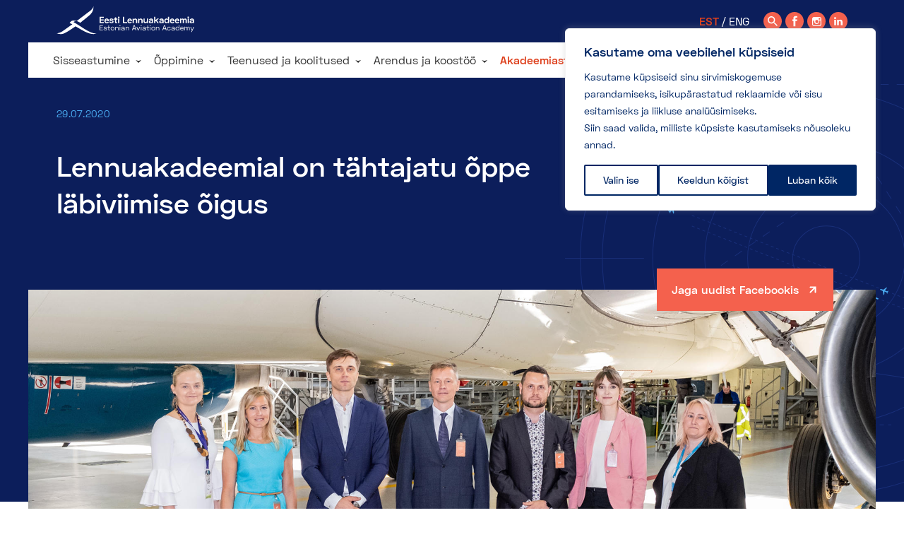

--- FILE ---
content_type: text/html; charset=utf-8
request_url: https://lennuakadeemia.ee/akadeemiast/uudised/lennuakadeemial-on-tahtajatu-oppe-labiviimise-oigus
body_size: 18839
content:








<!DOCTYPE html>
<html class="" lang="et">
  <head prefix="og: http://ogp.me/ns#">
    


<title>Lennuakadeemial on tähtajatu õppe läbiviimise õigus — Eesti Lennuakadeemia</title>


<!-- Start cookieyes banner --> <script id="cookieyes" type="text/javascript" src="https://cdn-cookieyes.com/client_data/8358a1174467594a17afd1ac/script.js"></script> <!-- End cookieyes banner -->

<script>    window.dataLayer = window.dataLayer || [];    function gtag() {        dataLayer.push(arguments);    }    gtag("consent", "default", {        ad_storage: "denied",        ad_user_data: "denied",         ad_personalization: "denied",        analytics_storage: "denied",        functionality_storage: "denied",        personalization_storage: "denied",        security_storage: "granted",        wait_for_update: 2000,    });    gtag("set", "ads_data_redaction", true);    gtag("set", "url_passthrough", true);</script>

<!-- Google Tag Manager -->
<script>(function(w,d,s,l,i){w[l]=w[l]||[];w[l].push({'gtm.start':
new Date().getTime(),event:'gtm.js'});var f=d.getElementsByTagName(s)[0],
j=d.createElement(s),dl=l!='dataLayer'?'&l='+l:'';j.async=true;j.src=
'https://www.googletagmanager.com/gtm.js?id='+i+dl;f.parentNode.insertBefore(j,f);
})(window,document,'script','dataLayer','GTM-MM6B6F9');</script>
<!-- End Google Tag Manager -->


<script>
!function(f,b,e,v,n,t,s)
{if(f.fbq)return;n=f.fbq=function(){n.callMethod?
n.callMethod.apply(n,arguments):n.queue.push(arguments)};
if(!f._fbq)f._fbq=n;n.push=n;n.loaded=!0;n.version='2.0';
n.queue=[];t=b.createElement(e);t.async=!0;
t.src=v;s=b.getElementsByTagName(e)[0];
s.parentNode.insertBefore(t,s)}(window, document,'script',
'https://connect.facebook.net/en_US/fbevents.js');
fbq('init', '242404266853500');
fbq('track', 'PageView');
</script>
<noscript><img height="1" width="1" style="display:none"
src="https://www.facebook.com/tr?id=242404266853500&ev=PageView&noscript=1"
/></noscript>
<!-- End Facebook Pixel Code -->

<meta name="facebook-domain-verification" content="kvmndodk07sz0g4yzlvf9s39g87n7d" />

<script>
/* Ukraina tekstile väike lipp juurde */

document.addEventListener('DOMContentLoaded', function () {
  document.querySelectorAll('a[href$="lennuakadeemia.ee/ukraine"]').forEach(element => {
    const old_html = element.innerHTML;
    if (old_html !== 'ENG') { element.innerHTML = `${old_html} 🇺🇦` }
  });
});
</script>
<meta name="google-site-verification" content="vgfSA16L4gQjVCdij3inwu_AZ06XFF8bZ_aFXktOfwU" />

<script type="text/javascript">     (function(c,l,a,r,i,t,y){         c[a]=c[a]||function(){(c[a].q=c[a].q||[]).push(arguments)};         t=l.createElement(r);t.async=1;t.src="https://www.clarity.ms/tag/"+i;         y=l.getElementsByTagName(r)[0];y.parentNode.insertBefore(t,y);     })(window, document, "clarity", "script", "tbotf877jw"); </script>



<!--[if IE]><meta http-equiv="X-UA-Compatible" content="IE=edge"><![endif]-->


<meta charset="UTF-8">
<meta name="viewport" content="width=device-width, initial-scale=1, minimum-scale=0, maximum-scale=1, user-scalable=no" />



  <link rel="icon" href="/favicon.ico" type="image/x-icon">
  <link rel="shortcut icon" href="/favicon.ico" type="image/ico">
  <link rel="shortcut icon" href="/favicon.ico" type="image/x-icon">






<link href="/stylesheets/main.css?v=3.97" media="screen" rel="stylesheet" type="text/css" />
<link href="/stylesheets/lightslider.min.css" media="screen" rel="stylesheet" type="text/css" />
<link href="/stylesheets/rkd-modal.min.css" media="screen" rel="stylesheet" type="text/css" />




<meta property="og:type" content="article">
<meta property="og:url" content="https://lennuakadeemia.ee/akadeemiast/uudised/lennuakadeemial-on-tahtajatu-oppe-labiviimise-oigus">
<meta property="og:title" content="Lennuakadeemial on tähtajatu õppe läbiviimise õigus — Eesti Lennuakadeemia">
<meta property="og:site_name" content="Eesti Lennuakadeemia">





  
    <meta property="og:image" content="https://lennuakadeemia.ee/photos/_DSF9659_large.jpg">
    <meta property="og:image:type" content="image/jpeg">
    <meta property="og:image:width" content="1280">
    <meta property="og:image:height" content="853">
  









  
    <link rel="prev" href="/akadeemiast/uudised/sisseastumisavalduste-arv-eesti-lennuakadeemiasse-oli-viimase-viie-aasta-suurim">
  

  
    <link rel="next" href="/akadeemiast/uudised/intervjuu-meie-vilistlase-meelis-karusega">
  



<link href="/akadeemiast/uudised.rss" rel="alternate" title="RSS voog" type="application/rss+xml" />


  <script src="https://www.google.com/recaptcha/api.js"></script>
<script>function vgReCaptchaDispatch(form_id) {var el = document.getElementById(form_id);if (el === null) return false;if (typeof window.CustomEvent === 'function') {var e = new CustomEvent('submit', {cancelable: true});el.dispatchEvent(e);if (e.defaultPrevented !== true) {el.submit();}} else {el.submit();}}</script>
</head>
  <body>
    <!-- Google Tag Manager (noscript) -->
<noscript><iframe src="https://www.googletagmanager.com/ns.html?id=GTM-MM6B6F9"
height="0" width="0" style="display:none;visibility:hidden"></iframe></noscript>
<!-- End Google Tag Manager (noscript) -->

    <div class="root">

      <div class="mobilemenu">
  <div class="mobilemenu__container">
    <div class="mobilemenu__content">
      <ul class="menu">
        
          <li >
            <div class="item">
              <a href="/sisseastumine" class="name ">Sisseastumine</a>
              <a href="#" class="toggler"></a>
            </div>
            
              <ul>
                
                  <li >
                    <div class="subitem">
                      <a href="/sisseastumine/korgharidusoppekavad" class="name ">Kõrgharidusõppekavad</a>
                      <a href="#" class="toggler"></a>
                    </div>
                    
                      <ul>
                        
                          
                          
                          
                          <li>
                            <a href="/sisseastumine/korgharidusoppekavad/lennunduse-ikt" >Lennunduse info- ja telekommunikatsioonitehnoloogia (lennundustehnika)</a>
                            
                          </li>
                        
                          
                          
                          
                          <li>
                            <a href="/sisseastumine/korgharidusoppekavad/ohusoiduki-ehitus-ja-hooldus" >Õhusõiduki ehitus ja hooldus (lennundustehnika)</a>
                            
                          </li>
                        
                          
                          
                          
                          <li>
                            <a href="/sisseastumine/korgharidusoppekavad/lennuliiklusteenused" >Lennuliiklusteenused</a>
                            
                          </li>
                        
                          
                          
                          
                          <li>
                            <a href="/sisseastumine/korgharidusoppekavad/ohusoiduki-juhtimine" >Õhusõiduki juhtimine</a>
                            
                          </li>
                        
                          
                          
                          
                          <li>
                            <a href="/sisseastumine/korgharidusoppekavad/lennunduskorraldus" >Lennunduskorraldus</a>
                            
                          </li>
                        
                          
                          
                          
                          <li>
                            <a href="https://lennuakadeemia.ee/admissions/cam" >Kommertslennunduse juhtimine (ENG)</a>
                            
                          </li>
                        
                          
                          
                          
                          <li>
                            <a href="https://lennuakadeemia.ee/admissions/catp" >Ärilise lennutranspordi piloot (ENG)</a>
                            
                          </li>
                        
                      </ul>
                    
                  </li>
                
                  <li >
                    <div class="subitem">
                      <a href="/sisseastumine/sisseastumistingimused" class="name ">Sisseastumistingimused</a>
                      <a href="#" class="toggler"></a>
                    </div>
                    
                      <ul>
                        
                          
                          
                          
                          <li>
                            <a href="/sisseastumine/sisseastumistingimused/sisseastumise-ajakava" >Sisseastumise ajakava</a>
                            
                          </li>
                        
                          
                          
                          
                          <li>
                            <a href="/sisseastumine/sisseastumistingimused/intervjuu" >Intervjuu</a>
                            
                          </li>
                        
                          
                          
                          
                          <li>
                            <a href="/sisseastumine/sisseastumistingimused/kutsesobivustest-pilootidele" >Kutsesobivustest pilootidele</a>
                            
                          </li>
                        
                          
                          
                          
                          <li>
                            <a href="/sisseastumine/sisseastumistingimused/feast-test" >FEAST test</a>
                            
                          </li>
                        
                          
                          
                          
                          <li>
                            <a href="/sisseastumine/sisseastumistingimused/tervisliku-sobivuse-kontroll" >Tervisliku sobivuse kontroll</a>
                            
                          </li>
                        
                          
                          
                          
                          <li>
                            <a href="/sisseastumine/sisseastumistingimused/oppekohtade-arvud-ja-oppeteenustasud" >Õppekohtade arvud</a>
                            
                          </li>
                        
                      </ul>
                    
                  </li>
                
                  <li >
                    <div class="subitem">
                      <a href="/sisseastumine/korduma-kippuvad-kysimused" class="name ">Sisseastumise KKK</a>
                      
                    </div>
                    
                  </li>
                
                  <li >
                    <div class="subitem">
                      <a href="/sisseastumine/ettevalmistuskursus" class="name ">Ettevalmistuskursus</a>
                      
                    </div>
                    
                  </li>
                
                  <li >
                    <div class="subitem">
                      <a href="/sisseastumine/lahtiste-uste-paev" class="name ">Lahtiste uste päev</a>
                      
                    </div>
                    
                  </li>
                
                  <li >
                    <div class="subitem">
                      <a href="/sisseastumine/podcast-lennurada-03" class="name ">Podcast "LENNURADA 03" </a>
                      
                    </div>
                    
                  </li>
                
                  <li >
                    <div class="subitem">
                      <a href="/sisseastumine/tule-tudengivarjuks" class="name ">Tule tudengivarjuks</a>
                      <a href="#" class="toggler"></a>
                    </div>
                    
                      <ul>
                        
                          
                          
                          
                          <li>
                            <a href="/sisseastumine/tule-tudengivarjuks/miks-tudengivarjuks-tulla" >Miks tudengivarjuks tulla?</a>
                            
                          </li>
                        
                      </ul>
                    
                  </li>
                
                  <li >
                    <div class="subitem">
                      <a href="/sisseastumine/liitu-infokirjaga" class="name ">Infokirjaga liitumine</a>
                      
                    </div>
                    
                  </li>
                
              </ul>
            
          </li>
        
          <li >
            <div class="item">
              <a href="/oppimine" class="name ">Õppimine</a>
              <a href="#" class="toggler"></a>
            </div>
            
              <ul>
                
                  <li >
                    <div class="subitem">
                      <a href="/oppimine/oppekorraldus" class="name ">Õppekorraldus</a>
                      <a href="#" class="toggler"></a>
                    </div>
                    
                      <ul>
                        
                          
                          
                          
                          <li>
                            <a href="/oppimine/oppekorraldus/oppeinfosusteemid" >Õppeinfosüsteemid</a>
                            
                          </li>
                        
                          
                          
                          
                          <li>
                            <a href="/oppimine/oppekorraldus/akadeemiline-kalender" >Akadeemiline kalender</a>
                            
                          </li>
                        
                          
                          
                          
                          <li>
                            <a href="/oppimine/oppekorraldus/kulalisuliopilase-staatus" >Külalisüliõpilase staatus</a>
                            
                          </li>
                        
                          
                          
                          
                          <li>
                            <a href="/oppimine/oppekorraldus/oppekulude-huvitamine" >Õppekulude hüvitamine</a>
                            
                          </li>
                        
                          
                          
                          
                          <li>
                            <a href="/oppimine/oppekorraldus/vota" >VÕTA</a>
                            
                          </li>
                        
                          
                          
                          
                          <li>
                            <a href="/oppimine/oppekorraldus/akadeemiline-puhkus" >Akadeemiline puhkus</a>
                            
                          </li>
                        
                          
                          
                          
                          <li>
                            <a href="/oppimine/oppekorraldus/eksmatrikuleerimine" >Eksmatrikuleerimine</a>
                            
                          </li>
                        
                          
                          
                          
                          <li>
                            <a href="/oppimine/oppekorraldus/oppimise-ja-opetamise-hea-tava" >Õppimise ja õpetamise hea tava</a>
                            
                          </li>
                        
                      </ul>
                    
                  </li>
                
                  <li >
                    <div class="subitem">
                      <a href="/oppimine/oppetoetused-ja-stipendiumid" class="name ">Toetused ja stipendiumid</a>
                      <a href="#" class="toggler"></a>
                    </div>
                    
                      <ul>
                        
                          
                          
                          
                          <li>
                            <a href="/oppimine/oppetoetused-ja-stipendiumid/stipendiumid" >Stipendiumid</a>
                            
                            <ul class="level mobilemenulevel3" >
                            
                              <li><a href="/oppimine/oppetoetused-ja-stipendiumid/stipendiumid/erivajadusega-uliopilaste-stipendium" >Erivajadusega üliõpilaste stipendium</a></li>
                            
                              <li><a href="/oppimine/oppetoetused-ja-stipendiumid/stipendiumid/asendushooldusel-viibinud-voi-eestkostja-peres-elanud-uliopilasete-stipendium" >Asendushooldusel viibinud või eestkostja peres elanud üliõpilasete stipendium</a></li>
                            
                            </ul>
                          
                          </li>
                        
                          
                          
                          
                          <li>
                            <a href="/oppimine/oppetoetused-ja-stipendiumid/vajaduspohine-oppetoetus" >Vajaduspõhine õppetoetus</a>
                            
                          </li>
                        
                          
                          
                          
                          <li>
                            <a href="/oppimine/oppetoetused-ja-stipendiumid/vajaduspohine-eritoetus" >Vajaduspõhine eritoetus</a>
                            
                          </li>
                        
                          
                          
                          
                          <li>
                            <a href="/oppimine/oppetoetused-ja-stipendiumid/kulude-huvitamine" >Sõidu- ja majutuskulude hüvitamine</a>
                            
                          </li>
                        
                      </ul>
                    
                  </li>
                
                  <li >
                    <div class="subitem">
                      <a href="/oppimine/praktika" class="name ">Praktika</a>
                      
                    </div>
                    
                  </li>
                
                  <li >
                    <div class="subitem">
                      <a href="/oppimine/erasmus" class="name ">Erasmus+</a>
                      <a href="#" class="toggler"></a>
                    </div>
                    
                      <ul>
                        
                          
                          
                          
                          <li>
                            <a href="/oppimine/erasmus/valisopingud" >Välisõpingud</a>
                            
                          </li>
                        
                          
                          
                          
                          <li>
                            <a href="/oppimine/erasmus/valispraktika" >Välispraktika</a>
                            
                          </li>
                        
                          
                          
                          
                          <li>
                            <a href="/oppimine/erasmus/asjalopetanute-praktika" >Äsjalõpetanute praktika</a>
                            
                          </li>
                        
                          
                          
                          
                          <li>
                            <a href="/oppimine/erasmus/taotluse-esitamine" >Taotluse esitamine</a>
                            
                          </li>
                        
                          
                          
                          
                          <li>
                            <a href="/oppimine/erasmus/partnerkorgkoolid" >Partnerkõrgkoolid</a>
                            
                          </li>
                        
                          
                          
                          
                          <li>
                            <a href="/oppimine/erasmus/tudengite-kogemused" >Üliõpilaste kogemused</a>
                            
                          </li>
                        
                          
                          
                          
                          <li>
                            <a href="/oppimine/erasmus/olulised-dokumendid" >Olulised dokumendid</a>
                            
                          </li>
                        
                      </ul>
                    
                  </li>
                
                  <li >
                    <div class="subitem">
                      <a href="/oppimine/tudengite-noustamine" class="name ">Nõustamine</a>
                      
                    </div>
                    
                  </li>
                
                  <li >
                    <div class="subitem">
                      <a href="/oppimine/digiope" class="name ">Digiõpe</a>
                      
                    </div>
                    
                  </li>
                
                  <li >
                    <div class="subitem">
                      <a href="/oppimine/raamatukogu" class="name ">Raamatukogu</a>
                      <a href="#" class="toggler"></a>
                    </div>
                    
                      <ul>
                        
                          
                          
                          
                          <li>
                            <a href="/oppimine/raamatukogu/lugejale" >Lugejale</a>
                            
                          </li>
                        
                          
                          
                          
                          <li>
                            <a href="/oppimine/raamatukogu/infoallikad" >Infoallikad</a>
                            
                          </li>
                        
                          
                          
                          
                          <li>
                            <a href="/oppimine/raamatukogu/loputood" >Lõputööd</a>
                            
                          </li>
                        
                          
                          
                          
                          <li>
                            <a href="/oppimine/raamatukogu/raamatumuuk" >Raamatumüük</a>
                            
                          </li>
                        
                          
                          
                          
                          <li>
                            <a href="/oppimine/raamatukogu/heakskiidetud-oppematerjal" >ELA MTO heakskiidetud õppematerjal</a>
                            
                          </li>
                        
                      </ul>
                    
                  </li>
                
                  <li >
                    <div class="subitem">
                      <a href="/oppimine/akadeemiline-eetika" class="name ">Akadeemiline eetika</a>
                      
                    </div>
                    
                  </li>
                
                  <li >
                    <div class="subitem">
                      <a href="/oppimine/kirjalike-toode-koostamine" class="name ">Kirjalike tööde koostamine</a>
                      
                    </div>
                    
                  </li>
                
                  <li >
                    <div class="subitem">
                      <a href="/oppimine/lopetamine" class="name ">Lõpetamine</a>
                      
                    </div>
                    
                  </li>
                
                  <li >
                    <div class="subitem">
                      <a href="/oppimine/it-teenused" class="name ">IT-teenused</a>
                      
                    </div>
                    
                  </li>
                
                  <li >
                    <div class="subitem">
                      <a href="/oppimine/uliopilasesindus" class="name ">Üliõpilasesindus</a>
                      
                    </div>
                    
                  </li>
                
                  <li >
                    <div class="subitem">
                      <a href="/oppimine/opingute-jatkamine" class="name ">Katkestatud õpingute jätkamine</a>
                      
                    </div>
                    
                  </li>
                
                  <li >
                    <div class="subitem">
                      <a href="/oppimine/varblaseteatmik" class="name ">Varblaseteatmik</a>
                      
                    </div>
                    
                  </li>
                
                  <li >
                    <div class="subitem">
                      <a href="/oppimine/kasulik-teada" class="name ">Kasulik teada</a>
                      
                    </div>
                    
                  </li>
                
              </ul>
            
          </li>
        
          <li >
            <div class="item">
              <a href="/teenused-ja-koolitused" class="name ">Teenused ja koolitused</a>
              <a href="#" class="toggler"></a>
            </div>
            
              <ul>
                
                  <li >
                    <div class="subitem">
                      <a href="/teenused-ja-koolitused/teenused" class="name ">Teenused</a>
                      <a href="#" class="toggler"></a>
                    </div>
                    
                      <ul>
                        
                          
                          
                          
                          <li>
                            <a href="/teenused-ja-koolitused/teenused/mehitamata-ohusoiduki-kaitajale-ja-kaugpiloodile" >Mehitamata õhusõiduki käitajale ja kaugpiloodile</a>
                            
                          </li>
                        
                          
                          
                          
                          <li>
                            <a href="/teenused-ja-koolitused/teenused/mehitamata-ohusoiduki-susteemi-disainerile-ja-tootjale" >Mehitamata õhusõiduki süsteemi disainerile ja tootjale</a>
                            
                          </li>
                        
                          
                          
                          
                          <li>
                            <a href="/teenused-ja-koolitused/teenused/lennuliikluse-korraldajale" >Lennuliikluse korraldajale</a>
                            
                          </li>
                        
                          
                          
                          
                          <li>
                            <a href="/teenused-ja-koolitused/teenused/icao-tasemetest" >ICAO inglise erialakeele taseme testimine</a>
                            
                          </li>
                        
                          
                          
                          
                          <li>
                            <a href="/teenused-ja-koolitused/teenused/lennusimulaatorite-rentimine-ettevotetele" >Lennusimulaatorite rentimine ettevõtetele</a>
                            
                          </li>
                        
                          
                          
                          
                          <li>
                            <a href="/teenused-ja-koolitused/teenused/laborite-kasutamine" >Laborite kasutamine</a>
                            
                          </li>
                        
                      </ul>
                    
                  </li>
                
                  <li >
                    <div class="subitem">
                      <a href="/teenused-ja-koolitused/koolitused" class="name ">Koolitused</a>
                      <a href="#" class="toggler"></a>
                    </div>
                    
                      <ul>
                        
                          
                          
                          
                          <li>
                            <a href="/teenused-ja-koolitused/koolitused/koolituskalender" >Koolituskalender</a>
                            
                          </li>
                        
                          
                          
                          
                          <li>
                            <a href="/teenused-ja-koolitused/koolitused/pakutavad-koolitused/mehitamata-ohusoiduki-kaitajale-ja-kaugpiloodile" >Pakutavad koolitused</a>
                            
                            <ul class="level mobilemenulevel3" >
                            
                              <li><a href="/teenused-ja-koolitused/koolitused/pakutavad-koolitused/mehitamata-ohusoiduki-kaitajale-ja-kaugpiloodile" >Mehitamata õhusõiduki käitajale ja kaugpiloodile</a></li>
                            
                              <li><a href="/teenused-ja-koolitused/koolitused/pakutavad-koolitused/lennuliikluse-korraldajale" >Lennuliikluse korraldajale</a></li>
                            
                              <li><a href="/teenused-ja-koolitused/koolitused/pakutavad-koolitused/telekommunikatsiooniteenuse-pakkujale" >Telekommunikatsiooniteenuse pakkujale</a></li>
                            
                              <li><a href="/teenused-ja-koolitused/koolitused/pakutavad-koolitused/lennuliikluse-insener-tehnilisele-personalile" >Lennuliikluse insener-tehnilisele personalile</a></li>
                            
                              <li><a href="/teenused-ja-koolitused/koolitused/pakutavad-koolitused/ohusoidukite-hooldusorganisatsioonile" >Õhusõidukite hooldusorganisatsioonile</a></li>
                            
                            </ul>
                          
                          </li>
                        
                          
                          
                          
                          <li>
                            <a href="/teenused-ja-koolitused/koolitused/moocid" >MOOCid</a>
                            
                          </li>
                        
                          
                          
                          
                          <li>
                            <a href="/teenused-ja-koolitused/koolitused/mikrokraadid" >Mikrokraadid</a>
                            
                          </li>
                        
                          
                          
                          
                          <li>
                            <a href="/teenused-ja-koolitused/koolitused/suvekool" >Mehitamata lennunduse suvekool</a>
                            
                          </li>
                        
                          
                          
                          
                          <li>
                            <a href="/teenused-ja-koolitused/koolitused/mehitamata-lennunduse-seminar" >Mehitamata lennunduse seminar</a>
                            
                          </li>
                        
                      </ul>
                    
                  </li>
                
                  <li >
                    <div class="subitem">
                      <a href="/teenused-ja-koolitused/huvilend-lennusimulaatoris" class="name ">Huvilend lennusimulaatoris</a>
                      
                    </div>
                    
                  </li>
                
                  <li >
                    <div class="subitem">
                      <a href="/teenused-ja-koolitused/ruumide-rentimine" class="name ">Ruumide rentimine</a>
                      
                    </div>
                    
                  </li>
                
                  <li >
                    <div class="subitem">
                      <a href="https://lennuakadeemia.ee/oppimine/raamatukogu/raamatumuuk" class="name ">Raamatumüük</a>
                      
                    </div>
                    
                  </li>
                
              </ul>
            
          </li>
        
          <li >
            <div class="item">
              <a href="/arendus-koostoo" class="name ">Arendus ja koostöö</a>
              <a href="#" class="toggler"></a>
            </div>
            
              <ul>
                
                  <li >
                    <div class="subitem">
                      <a href="/arendus-koostoo/projektid-ja-rakendusuuringud-teadusarendus" class="name ">Projektid ja rakendusuuringud</a>
                      <a href="#" class="toggler"></a>
                    </div>
                    
                      <ul>
                        
                          
                          
                          
                          <li>
                            <a href="/arendus-koostoo/projektid-ja-rakendusuuringud-teadusarendus/teadusarendus" >Teadusarendus</a>
                            
                          </li>
                        
                          
                          
                          
                          <li>
                            <a href="/arendus-koostoo/projektid-ja-rakendusuuringud-teadusarendus/oppearendus" >Õppearendus</a>
                            
                          </li>
                        
                          
                          
                          
                          <li>
                            <a href="/arendus-koostoo/projektid-ja-rakendusuuringud-teadusarendus/rakendusuuringud" >Rakendusuuringud</a>
                            
                          </li>
                        
                      </ul>
                    
                  </li>
                
                  <li >
                    <div class="subitem">
                      <a href="/arendus-koostoo/uurimisruhmad" class="name ">Uurimisrühmad</a>
                      
                    </div>
                    
                  </li>
                
                  <li >
                    <div class="subitem">
                      <a href="/arendus-koostoo/tudengiprojektid" class="name ">Tudengiprojektid</a>
                      
                    </div>
                    
                  </li>
                
                  <li >
                    <div class="subitem">
                      <a href="/arendus-koostoo/koostoopartnerid-ja-praktikaettevotted" class="name ">Koostööpartnerid ja praktikaettevõtted</a>
                      
                    </div>
                    
                  </li>
                
                  <li >
                    <div class="subitem">
                      <a href="/arendus-koostoo/vorgustumine" class="name ">Võrgustumine</a>
                      
                    </div>
                    
                  </li>
                
                  <li >
                    <div class="subitem">
                      <a href="/arendus-koostoo/lennundusseminar" class="name ">Lennundusseminar</a>
                      <a href="#" class="toggler"></a>
                    </div>
                    
                      <ul>
                        
                          
                          
                          
                          <li>
                            <a href="/arendus-koostoo/lennundusseminar/aasta-tegu-eesti-lennunduses" >Aasta tegu Eesti lennunduses</a>
                            
                          </li>
                        
                      </ul>
                    
                  </li>
                
                  <li >
                    <div class="subitem">
                      <a href="/arendus-koostoo/erasmus" class="name ">Erasmus+</a>
                      
                    </div>
                    
                  </li>
                
                  <li >
                    <div class="subitem">
                      <a href="/arendus-koostoo/toeta-uliopilasi" class="name ">Toeta üliõpilasi</a>
                      
                    </div>
                    
                  </li>
                
                  <li >
                    <div class="subitem">
                      <a href="/arendus-koostoo/uldhariduskoolid" class="name ">Üldhariduskoolidele</a>
                      
                    </div>
                    
                  </li>
                
              </ul>
            
          </li>
        
          <li class="open">
            <div class="item">
              <a href="/akadeemiast" class="name active">Akadeemiast</a>
              <a href="#" class="toggler"></a>
            </div>
            
              <ul>
                
                  <li >
                    <div class="subitem">
                      <a href="/akadeemiast/juhtimine" class="name ">Juhtimine</a>
                      <a href="#" class="toggler"></a>
                    </div>
                    
                      <ul>
                        
                          
                          
                          
                          <li>
                            <a href="/akadeemiast/juhtimine/struktuur" >Struktuur</a>
                            
                          </li>
                        
                          
                          
                          
                          <li>
                            <a href="/akadeemiast/juhtimine/tunnustamine" >Tunnustamine</a>
                            
                          </li>
                        
                      </ul>
                    
                  </li>
                
                  <li >
                    <div class="subitem">
                      <a href="/akadeemiast/dokumendid-ja-seadused" class="name ">Dokumendid ja seadused</a>
                      <a href="#" class="toggler"></a>
                    </div>
                    
                      <ul>
                        
                          
                          
                          
                          <li>
                            <a href="/akadeemiast/dokumendid-ja-seadused/avalik-dokumendiregister" >Avalik dokumendiregister</a>
                            
                          </li>
                        
                          
                          
                          
                          <li>
                            <a href="/akadeemiast/dokumendid-ja-seadused/isikuandmete-tootlemine" >Isikuandmete töötlemine</a>
                            
                          </li>
                        
                          
                          
                          
                          <li>
                            <a href="/akadeemiast/dokumendid-ja-seadused/mitmekesisuse-kokkulepe" >Mitmekesisuse kokkulepe</a>
                            
                          </li>
                        
                      </ul>
                    
                  </li>
                
                  <li >
                    <div class="subitem">
                      <a href="/akadeemiast/akrediteerimine-ja-sertifikaadid" class="name ">Akrediteerimine ja sertifikaadid</a>
                      
                    </div>
                    
                  </li>
                
                  <li class="open">
                    <div class="subitem">
                      <a href="/akadeemiast/uudised" class="name active">Uudised</a>
                      
                    </div>
                    
                  </li>
                
                  <li >
                    <div class="subitem">
                      <a href="/akadeemiast/tooandja" class="name ">Akadeemia tööandjana</a>
                      <a href="#" class="toggler"></a>
                    </div>
                    
                      <ul>
                        
                          
                          
                          
                          <li>
                            <a href="https://lennuakadeemia.ee/akadeemiast/toopakkumised" >Tööpakkumised</a>
                            
                          </li>
                        
                          
                          
                          
                          <li>
                            <a href="/akadeemiast/tooandja/vaartused" >Väärtused</a>
                            
                          </li>
                        
                      </ul>
                    
                  </li>
                
                  <li >
                    <div class="subitem">
                      <a href="/akadeemiast/vilistlased" class="name ">Vilistlased</a>
                      <a href="#" class="toggler"></a>
                    </div>
                    
                      <ul>
                        
                          
                          
                          
                          <li>
                            <a href="/akadeemiast/vilistlased/vilistlaskogu" >Vilistlaskogu</a>
                            
                          </li>
                        
                      </ul>
                    
                  </li>
                
                  <li >
                    <div class="subitem">
                      <a href="/akadeemiast/brandiraamat" class="name ">Brändiraamat</a>
                      
                    </div>
                    
                  </li>
                
              </ul>
            
          </li>
        
          <li >
            <div class="item">
              <a href="/kontakt" class="name ">Kontakt</a>
              <a href="#" class="toggler"></a>
            </div>
            
              <ul>
                
                  <li >
                    <div class="subitem">
                      <a href="/kontakt/tootajad" class="name ">Töötajad</a>
                      <a href="#" class="toggler"></a>
                    </div>
                    
                      <ul>
                        
                          
                          
                          
                          <li>
                            <a href="/kontakt/tootajad/juhtkond" >Juhtkond</a>
                            
                          </li>
                        
                          
                          
                          
                          <li>
                            <a href="/kontakt/tootajad/kvaliteedi-ja-ohutusosakond" >Kvaliteedi- ja ohutusosakond</a>
                            
                          </li>
                        
                          
                          
                          
                          <li>
                            <a href="/kontakt/tootajad/oppe-ja-arendusprorektori-otsealluvus" >Õppe- ja arendusprorektori otsealluvus</a>
                            
                          </li>
                        
                          
                          
                          
                          <li>
                            <a href="/kontakt/tootajad/oppeosakond" >Õppeosakond</a>
                            
                          </li>
                        
                          
                          
                          
                          <li>
                            <a href="/kontakt/tootajad/lennundustehnika-osakond" >Lennundustehnika osakond</a>
                            
                          </li>
                        
                          
                          
                          
                          <li>
                            <a href="/kontakt/tootajad/lennunduskorralduse-osakond" >Lennundusteenuste osakond</a>
                            
                          </li>
                        
                          
                          
                          
                          <li>
                            <a href="/kontakt/tootajad/tugiteenuste-prorektori-vastutusala" >Tugiteenuste prorektori vastutusala</a>
                            
                          </li>
                        
                          
                          
                          
                          <li>
                            <a href="/kontakt/tootajad/turundus-ja-kommunikatsiooniosakond" >Turundus- ja kommunikatsiooniosakond           </a>
                            
                          </li>
                        
                      </ul>
                    
                  </li>
                
                  <li >
                    <div class="subitem">
                      <a href="/kontakt/teavita" class="name ">Teavita rikkumisest, ettepanekust</a>
                      
                    </div>
                    
                  </li>
                
                  <li >
                    <div class="subitem">
                      <a href="https://forms.gle/GbwB3ZsWnRKLLoSHA" class="name ">Teavita ohutusjuhtumist</a>
                      
                    </div>
                    
                  </li>
                
              </ul>
            
          </li>
        
      </ul>

      <div class="mobilemenu__bottom">
        
  <nav class="langmenu">
    <ul>
      
        <li><a href="/akadeemiast/uudised" class="active">EST</a></li>
      
        <li><a href="/academy/news">ENG</a></li>
      
    </ul>
  </nav>

        <div class="mobilemenu__buttons">
          <a href="/otsing" class="icon-btn icon-btn--search"></a>
          <a href="//www.facebook.com/lennuakadeemia/" target="_blank" class="icon-btn icon-btn--facebook"></a>
          <a href="//www.instagram.com/lennuakadeemia/" target="_blank" class="icon-btn icon-btn--instagram"></a>
          <a href="//www.linkedin.com/school/10416760/" target="_blank" class="icon-btn icon-btn--linkedin"></a>
        </div>
      </div>
    </div>
  </div>
</div>

      <div class="menubar">
  <div class="menubar__wrap">
    <div class="menubar__inner u-pad-side u-mar-auto u-width-site">
      <a href="/et" class="logo"></a>

      <div class="mainmenu">
        <nav>
          <ul>
            
              
                <li><a href="/sisseastumine" class="has-children ">Sisseastumine</a></li>
              
            
              
                <li><a href="/oppimine" class="has-children ">Õppimine</a></li>
              
            
              
                <li><a href="/teenused-ja-koolitused" class="has-children ">Teenused ja koolitused</a></li>
              
            
              
                <li><a href="/arendus-koostoo" class="has-children ">Arendus ja koostöö</a></li>
              
            
              
                <li><a href="/akadeemiast" class="has-children active">Akadeemiast</a></li>
              
            
              
                <li><a href="/kontakt" class="has-children ">Kontakt</a></li>
              
            
          </ul>
        </nav>
      </div>

      <div class="menubar__content">
        
  <nav class="langmenu">
    <ul>
      
        <li><a href="/akadeemiast/uudised" class="active">EST</a></li>
      
        <li><a href="/academy/news">ENG</a></li>
      
    </ul>
  </nav>

        <div class="menu-icons">
          <div class="search"><a href="/otsing" class="icon-btn icon-btn--search"></a></div>
          <div class="share">
            <a href="//www.facebook.com/lennuakadeemia/" target="_blank" class="icon-btn icon-btn--facebook"></a>
            <a href="//www.instagram.com/lennuakadeemia/" target="_blank" class="icon-btn icon-btn--instagram"></a>
            <a href="//www.linkedin.com/school/10416760/" target="_blank" class="icon-btn icon-btn--linkedin"></a>
          </div>
        </div>

        <a href="#" class="mobilemenu__toggler js-mobilemenu-toggler">
          <span class="labeltext">Menüü</span>
          <span class="burger"></span>
        </a>
      </div>
    </div>

    <div class="submenu">
      <div class="submenu__radar"><div class="radar style-">

  <svg version="1.1"  xmlns="http://www.w3.org/2000/svg" xmlns:xlink="http://www.w3.org/1999/xlink" x="0px" y="0px"
  	 viewBox="0 0 739.5 689.2" style="enable-background:new 0 0 739.5 689.2;" xml:space="preserve">
  <style type="text/css">
  	.st0{fill:none;stroke:#FFFFFF;stroke-miterlimit:10;}
  	.st1{fill:none;stroke:#FFFFFF;stroke-miterlimit:10;stroke-dasharray:11.33,11.33;}
  	.st2{fill:none;stroke:#FFFFFF;stroke-miterlimit:10;stroke-dasharray:11.39,11.39;}
  	.st3{fill:none;stroke:#FFFFFF;stroke-miterlimit:10;stroke-dasharray:12.41,12.41;}
  	.st4{fill:none;stroke:#FFFFFF;stroke-miterlimit:10;stroke-dasharray:6,6;}
  	.st5{fill:none;stroke:#FFFFFF;stroke-miterlimit:10;stroke-dasharray:4,4;}
  	.st6{fill:none;stroke:#FFFFFF;stroke-miterlimit:10;stroke-dasharray:12,12;}
  	.st7{fill:#49A9EE;}
  </style>
  <path class="st0" d="M369.7,400.5c26.2,0,47.5-20.4,47.5-45.5c0-25.1-21.3-45.5-47.5-45.5c-26.2,0-47.5,20.4-47.5,45.5
  	C322.2,380.1,343.5,400.5,369.7,400.5z"/>
  <path class="st0" d="M369.7,461.7c61.5,0,111.3-47.8,111.3-106.7c0-58.9-49.8-106.7-111.3-106.7c-61.5,0-111.3,47.8-111.3,106.7
  	C258.4,413.9,308.3,461.7,369.7,461.7z"/>
  <path class="st0" d="M369.7,519.8c95,0,172-73.8,172-164.9c0-91-77-164.9-172-164.9c-95,0-172,73.8-172,164.9
  	C197.8,446,274.8,519.8,369.7,519.8z"/>
  <path class="st0" d="M369.7,590.5c135.7,0,245.6-105.4,245.6-235.5c0-130.1-110-235.5-245.6-235.5S124.1,224.9,124.1,355
  	C124.1,485,234.1,590.5,369.7,590.5z"/>
  <path class="st0" d="M369.7,658.8c175,0,316.9-136,316.9-303.8c0-167.8-141.9-303.8-316.9-303.8c-175,0-316.9,136-316.9,303.8
  	C52.9,522.7,194.7,658.8,369.7,658.8z"/>
  <path class="st0" d="M369.7,688.7c192.2,0,348.1-149.4,348.1-333.7c0-184.3-155.8-333.7-348.1-333.7C177.5,21.3,21.7,170.7,21.7,355
  	C21.7,539.3,177.5,688.7,369.7,688.7z"/>
  <path class="st0" d="M565.8,411.5l-0.3-10"/>
  <path class="st1" d="M564.9,382.7l-8-253.9"/>
  <path class="st0" d="M556.6,119.3l-0.3-10h-10.4"/>
  <path class="st2" d="M526.3,109.4H378.1"/>
  <path class="st0" d="M368.2,109.4h-10.4l5.5,8.5"/>
  <path class="st3" d="M374.6,135.4l152.2,237.1"/>
  <path class="st0" d="M532.3,381.4l5.5,8.5"/>
  <path class="st4" d="M347.2,260.4L197.8,119.5"/>
  <path class="st4" d="M249.1,260.4L102.4,119.5"/>
  <path class="st5" d="M720.1,519.8l-541-210.4"/>
  <path class="st5" d="M720.1,504.7l-541-210.4"/>
  <path class="st6" d="M329.2,290.2L48.9,484.4l-27.2,31.2"/>
  <path class="st0" d="M727,560.6L130.5,472"/>
  <path class="st0" d="M108.3,605.6l79-75.8"/>
  <path class="st0" d="M0,355h111.8"/>
  <path class="st0" d="M108.3,104.4l79,75.8"/>
  <path class="st0" d="M369.7,0.5v107.2"/>
  <path class="st0" d="M631.1,104.4l-79,75.8"/>
  <path class="st0" d="M739.5,355H627.7"/>
  <path class="st0" d="M631.1,605.6l-79-75.8"/>
  <path class="st4" d="M253.2,590.5h208.5"/>
  <path class="st0" d="M309.9,168.9L147.9,290.2"/>
  <path class="st0" d="M733.9,368.4l-200.2-74.1"/>
  <path class="st0" d="M533.7,315.6L727,180.2"/>
  <path class="st0" d="M82.7,555.6l30.9-21.8"/>
  <path class="st0" d="M32.1,461l36.4-11.5"/>
  <path class="st0" d="M32.2,248.8l36.4,11.3"/>
  <path class="st0" d="M82.7,154.2l31,21.6"/>
  <path class="st0" d="M160.9,79.4l22.7,29.6"/>
  <path class="st0" d="M260.5,30.9l12,34.9"/>
  <path class="st0" d="M478.8,30.8l-11.6,35.1"/>
  <path class="st0" d="M577.6,78.8l-22.4,29.7"/>
  <path class="st0" d="M656.4,153.9l-30.9,21.8"/>
  <path class="st0" d="M707.2,248.6l-36.4,11.6"/>
  <path class="st0" d="M707.9,459.3l-36.6-11.1"/>
  <path class="st0" d="M657.5,554.6l-31-21.4"/>
  <path class="st7 plane-1" d="M402.8,169.8l-0.7-1l-5.5,0.1l-1.8-2.8c-0.3-0.4-0.8-0.5-1.2-0.3c-0.4,0.3-0.5,0.8-0.2,1.2l1.8,2.8l-2.2,5.1
  	l0.7,1l3-3.8l1.8,2.8l-0.5,1.4l0.5,0.8l1.4-1.6l2-0.6l-0.5-0.8l-1.5-0.1l-1.8-2.8L402.8,169.8z"/>
  <path class="st7 plane-2" d="M504.8,416.2l-1.1-0.4l-4.5,3.3l-3.1-1.2c-0.5-0.2-1,0-1.2,0.5c-0.2,0.4,0.1,1,0.5,1.1l3.1,1.2l1.1,5.4l1.1,0.4
  	l0.3-4.9l3.1,1.2l0.4,1.4l0.8,0.3l0.2-2.1l1.3-1.7l-0.8-0.3l-1.3,0.8l-3.1-1.2L504.8,416.2z"/>
  <path class="st7 plane-3" d="M207.6,213.2l-0.9-0.8l-5.3,1.5l-2.5-2.2c-0.4-0.3-0.9-0.3-1.2,0.1c-0.3,0.4-0.3,0.9,0.1,1.2l2.5,2.2l-0.8,5.5
  	l0.9,0.8l1.9-4.5l2.5,2.2l-0.1,1.5l0.7,0.6l0.9-1.9l1.8-1.1l-0.7-0.6l-1.4,0.3l-2.5-2.2L207.6,213.2z"/>
  <path class="st7 plane-4" d="M718.4,193.4l1-0.7l-0.3-5.5l2.7-2c0.4-0.3,0.5-0.8,0.2-1.2c-0.3-0.4-0.8-0.5-1.2-0.2l-2.7,1.9l-5.2-2l-1,0.7
  	l3.9,2.9l-2.7,1.9l-1.4-0.4l-0.7,0.5l1.7,1.3l0.7,2l0.7-0.5l0-1.5l2.7-1.9L718.4,193.4z"/>
  <path class="st7 plane-5" d="M566,244.1v-1.2l-4.6-3v-3.3c0-0.5-0.4-0.9-0.9-0.9s-0.9,0.4-0.9,0.9v3.3l-4.6,3v1.2l4.6-1.5v3.3l-1.2,0.9v0.9
  	l2-0.6l2,0.6v-0.9l-1.2-0.9v-3.3L566,244.1z"/>
  <path class="st7 plane-6" d="M538.4,302.4l1.1,0.4l4.5-3.3l3.1,1.2c0.5,0.2,1,0,1.2-0.5c0.2-0.5-0.1-1-0.5-1.1l-3.1-1.2l-1.1-5.4l-1.1-0.4
  	L542,297l-3.1-1.2l-0.4-1.4l-0.8-0.3l-0.2,2.1l-1.3,1.7l0.8,0.3l1.3-0.8l3.1,1.2L538.4,302.4z"/>
  <path class="st7 plane-7" d="M300.5,183.3l1-0.7l-0.4-5.5l2.6-2c0.4-0.3,0.5-0.9,0.2-1.2c-0.3-0.4-0.8-0.4-1.2-0.1l-2.6,2l-5.2-1.9l-1,0.7
  	l4,2.8l-2.6,2l-1.4-0.4l-0.7,0.5l1.7,1.3l0.8,2l0.7-0.5l0-1.5l2.6-2L300.5,183.3z"/>
  <path class="st7 plane-8" d="M219.6,147.9l0.9,0.8l5.3-1.4l2.4,2.2c0.4,0.3,0.9,0.3,1.3,0c0.3-0.4,0.3-0.9-0.1-1.3l-2.4-2.2l0.9-5.5
  	l-0.9-0.8l-2,4.4l-2.4-2.2l0.1-1.5l-0.7-0.6l-0.9,1.9l-1.8,1.1l0.7,0.6l1.4-0.2l2.4,2.2L219.6,147.9z"/>
  <path class="st7 plane-9" d="M381.3,394.6l1.1,0.5l4.5-3.2l3.1,1.2c0.5,0.2,1,0,1.2-0.5c0.2-0.4,0-1-0.5-1.1l-3.1-1.2l-1-5.4l-1.1-0.5
  	l-0.3,4.9l-3.1-1.2l-0.4-1.4l-0.8-0.3l-0.2,2.1l-1.3,1.7l0.8,0.3l1.3-0.7l3.1,1.2L381.3,394.6z"/>
  <path class="st7 plane-10" d="M183.6,485.8l1.2,0.2l3.7-4.1l3.3,0.5c0.5,0.1,1-0.2,1-0.7c0.1-0.5-0.3-0.9-0.7-1l-3.3-0.5l-2.2-5.1l-1.2-0.2
  	l0.7,4.8l-3.3-0.5l-0.7-1.3l-0.9-0.1l0.3,2.1l-0.9,1.9l0.9,0.1l1.1-1l3.3,0.5L183.6,485.8z"/>
  <path class="st7 plane-11" d="M532.6,537.9l1.2,0.2l3.7-4.1l3.3,0.5c0.5,0.1,1-0.2,1-0.7c0.1-0.5-0.3-0.9-0.7-1l-3.3-0.5l-2.2-5.1l-1.2-0.2
  	l0.7,4.8l-3.3-0.5l-0.7-1.3l-0.9-0.1l0.3,2.1l-0.9,1.9l0.9,0.1l1.1-1l3.3,0.5L532.6,537.9z"/>
  <path class="st7 plane-12" d="M304.4,585.6h-1.2l-3,4.6h-3.3c-0.5,0-0.9,0.4-0.9,0.9s0.4,0.9,0.9,0.9h3.3l3,4.6h1.2l-1.5-4.6l3.3,0l0.9,1.2
  	h0.9l-0.6-2l0.6-2h-0.9l-0.9,1.2h-3.3L304.4,585.6z"/>
  <path class="st7 plane-13" d="M201.9,372.1l-1,0.7l0.1,5.5l-2.7,1.9c-0.4,0.3-0.5,0.8-0.3,1.2c0.3,0.4,0.8,0.5,1.2,0.2l2.7-1.9l5.1,2.1l1-0.7
  	l-3.9-3l2.7-1.9l1.4,0.4l0.7-0.5l-1.6-1.3l-0.7-2l-0.7,0.5l-0.1,1.5l-2.7,1.9L201.9,372.1z"/>
  </svg>
</div>
</div>
      <div class="submenu__inner">
        <div class="submenu__main">
          
            
            <ul>
              
                <li><a href="/sisseastumine/korgharidusoppekavad" class=" has-children">Kõrgharidusõppekavad</a></li>
              
                <li><a href="/sisseastumine/sisseastumistingimused" class=" has-children">Sisseastumistingimused</a></li>
              
                <li><a href="/sisseastumine/korduma-kippuvad-kysimused" class=" ">Sisseastumise KKK</a></li>
              
                <li><a href="/sisseastumine/ettevalmistuskursus" class=" ">Ettevalmistuskursus</a></li>
              
                <li><a href="/sisseastumine/lahtiste-uste-paev" class=" ">Lahtiste uste päev</a></li>
              
                <li><a href="/sisseastumine/podcast-lennurada-03" class=" ">Podcast "LENNURADA 03" </a></li>
              
                <li><a href="/sisseastumine/tule-tudengivarjuks" class=" has-children">Tule tudengivarjuks</a></li>
              
                <li><a href="/sisseastumine/liitu-infokirjaga" class=" ">Infokirjaga liitumine</a></li>
              
            </ul>
            
          
            
            <ul>
              
                <li><a href="/oppimine/oppekorraldus" class=" has-children">Õppekorraldus</a></li>
              
                <li><a href="/oppimine/oppetoetused-ja-stipendiumid" class=" has-children">Toetused ja stipendiumid</a></li>
              
                <li><a href="/oppimine/praktika" class=" ">Praktika</a></li>
              
                <li><a href="/oppimine/erasmus" class=" has-children">Erasmus+</a></li>
              
                <li><a href="/oppimine/tudengite-noustamine" class=" ">Nõustamine</a></li>
              
                <li><a href="/oppimine/digiope" class=" ">Digiõpe</a></li>
              
                <li><a href="/oppimine/raamatukogu" class=" has-children">Raamatukogu</a></li>
              
                <li><a href="/oppimine/akadeemiline-eetika" class=" ">Akadeemiline eetika</a></li>
              
                <li><a href="/oppimine/kirjalike-toode-koostamine" class=" ">Kirjalike tööde koostamine</a></li>
              
                <li><a href="/oppimine/lopetamine" class=" ">Lõpetamine</a></li>
              
                <li><a href="/oppimine/it-teenused" class=" ">IT-teenused</a></li>
              
                <li><a href="/oppimine/uliopilasesindus" class=" ">Üliõpilasesindus</a></li>
              
                <li><a href="/oppimine/opingute-jatkamine" class=" ">Katkestatud õpingute jätkamine</a></li>
              
                <li><a href="/oppimine/varblaseteatmik" class=" ">Varblaseteatmik</a></li>
              
                <li><a href="/oppimine/kasulik-teada" class=" ">Kasulik teada</a></li>
              
            </ul>
            
          
            
            <ul>
              
                <li><a href="/teenused-ja-koolitused/teenused" class=" has-children">Teenused</a></li>
              
                <li><a href="/teenused-ja-koolitused/koolitused" class=" has-children">Koolitused</a></li>
              
                <li><a href="/teenused-ja-koolitused/huvilend-lennusimulaatoris" class=" ">Huvilend lennusimulaatoris</a></li>
              
                <li><a href="/teenused-ja-koolitused/ruumide-rentimine" class=" ">Ruumide rentimine</a></li>
              
                <li><a href="https://lennuakadeemia.ee/oppimine/raamatukogu/raamatumuuk" class=" ">Raamatumüük</a></li>
              
            </ul>
            
          
            
            <ul>
              
                <li><a href="/arendus-koostoo/projektid-ja-rakendusuuringud-teadusarendus" class=" has-children">Projektid ja rakendusuuringud</a></li>
              
                <li><a href="/arendus-koostoo/uurimisruhmad" class=" ">Uurimisrühmad</a></li>
              
                <li><a href="/arendus-koostoo/tudengiprojektid" class=" ">Tudengiprojektid</a></li>
              
                <li><a href="/arendus-koostoo/koostoopartnerid-ja-praktikaettevotted" class=" ">Koostööpartnerid ja praktikaettevõtted</a></li>
              
                <li><a href="/arendus-koostoo/vorgustumine" class=" ">Võrgustumine</a></li>
              
                <li><a href="/arendus-koostoo/lennundusseminar" class=" has-children">Lennundusseminar</a></li>
              
                <li><a href="/arendus-koostoo/erasmus" class=" ">Erasmus+</a></li>
              
                <li><a href="/arendus-koostoo/toeta-uliopilasi" class=" ">Toeta üliõpilasi</a></li>
              
                <li><a href="/arendus-koostoo/uldhariduskoolid" class=" ">Üldhariduskoolidele</a></li>
              
            </ul>
            
          
            
            <ul>
              
                <li><a href="/akadeemiast/juhtimine" class=" has-children">Juhtimine</a></li>
              
                <li><a href="/akadeemiast/dokumendid-ja-seadused" class=" has-children">Dokumendid ja seadused</a></li>
              
                <li><a href="/akadeemiast/akrediteerimine-ja-sertifikaadid" class=" ">Akrediteerimine ja sertifikaadid</a></li>
              
                <li><a href="/akadeemiast/uudised" class="active ">Uudised</a></li>
              
                <li><a href="/akadeemiast/tooandja" class=" has-children">Akadeemia tööandjana</a></li>
              
                <li><a href="/akadeemiast/vilistlased" class=" has-children">Vilistlased</a></li>
              
                <li><a href="/akadeemiast/brandiraamat" class=" ">Brändiraamat</a></li>
              
            </ul>
            
          
            
            <ul>
              
                <li><a href="/kontakt/tootajad" class=" has-children">Töötajad</a></li>
              
                <li><a href="/kontakt/teavita" class=" ">Teavita rikkumisest, ettepanekust</a></li>
              
                <li><a href="https://forms.gle/GbwB3ZsWnRKLLoSHA" class=" ">Teavita ohutusjuhtumist</a></li>
              
            </ul>
            
          
        </div>

        <div class="submenu__subs">
          
            
              
                
                  <ul>
                    

                      
                      
                      

                      <li><a href="/sisseastumine/korgharidusoppekavad/lennunduse-ikt" class="">Lennunduse info- ja telekommunikatsioonitehnoloogia (lennundustehnika)</a></li>
                    

                      
                      
                      

                      <li><a href="/sisseastumine/korgharidusoppekavad/ohusoiduki-ehitus-ja-hooldus" class="">Õhusõiduki ehitus ja hooldus (lennundustehnika)</a></li>
                    

                      
                      
                      

                      <li><a href="/sisseastumine/korgharidusoppekavad/lennuliiklusteenused" class="">Lennuliiklusteenused</a></li>
                    

                      
                      
                      

                      <li><a href="/sisseastumine/korgharidusoppekavad/ohusoiduki-juhtimine" class="">Õhusõiduki juhtimine</a></li>
                    

                      
                      
                      

                      <li><a href="/sisseastumine/korgharidusoppekavad/lennunduskorraldus" class="">Lennunduskorraldus</a></li>
                    

                      
                      
                      

                      <li><a href="https://lennuakadeemia.ee/admissions/cam" class="">Kommertslennunduse juhtimine (ENG)</a></li>
                    

                      
                      
                      

                      <li><a href="https://lennuakadeemia.ee/admissions/catp" class="">Ärilise lennutranspordi piloot (ENG)</a></li>
                    
                  </ul>
                
              
                
                  <ul>
                    

                      
                      
                      

                      <li><a href="/sisseastumine/sisseastumistingimused/sisseastumise-ajakava" class="">Sisseastumise ajakava</a></li>
                    

                      
                      
                      

                      <li><a href="/sisseastumine/sisseastumistingimused/intervjuu" class="">Intervjuu</a></li>
                    

                      
                      
                      

                      <li><a href="/sisseastumine/sisseastumistingimused/kutsesobivustest-pilootidele" class="">Kutsesobivustest pilootidele</a></li>
                    

                      
                      
                      

                      <li><a href="/sisseastumine/sisseastumistingimused/feast-test" class="">FEAST test</a></li>
                    

                      
                      
                      

                      <li><a href="/sisseastumine/sisseastumistingimused/tervisliku-sobivuse-kontroll" class="">Tervisliku sobivuse kontroll</a></li>
                    

                      
                      
                      

                      <li><a href="/sisseastumine/sisseastumistingimused/oppekohtade-arvud-ja-oppeteenustasud" class="">Õppekohtade arvud</a></li>
                    
                  </ul>
                
              
                
              
                
              
                
              
                
              
                
                  <ul>
                    

                      
                      
                      

                      <li><a href="/sisseastumine/tule-tudengivarjuks/miks-tudengivarjuks-tulla" class="">Miks tudengivarjuks tulla?</a></li>
                    
                  </ul>
                
              
                
              
            
          
            
              
                
                  <ul>
                    

                      
                      
                      

                      <li><a href="/oppimine/oppekorraldus/oppeinfosusteemid" class="">Õppeinfosüsteemid</a></li>
                    

                      
                      
                      

                      <li><a href="/oppimine/oppekorraldus/akadeemiline-kalender" class="">Akadeemiline kalender</a></li>
                    

                      
                      
                      

                      <li><a href="/oppimine/oppekorraldus/kulalisuliopilase-staatus" class="">Külalisüliõpilase staatus</a></li>
                    

                      
                      
                      

                      <li><a href="/oppimine/oppekorraldus/oppekulude-huvitamine" class="">Õppekulude hüvitamine</a></li>
                    

                      
                      
                      

                      <li><a href="/oppimine/oppekorraldus/vota" class="">VÕTA</a></li>
                    

                      
                      
                      

                      <li><a href="/oppimine/oppekorraldus/akadeemiline-puhkus" class="">Akadeemiline puhkus</a></li>
                    

                      
                      
                      

                      <li><a href="/oppimine/oppekorraldus/eksmatrikuleerimine" class="">Eksmatrikuleerimine</a></li>
                    

                      
                      
                      

                      <li><a href="/oppimine/oppekorraldus/oppimise-ja-opetamise-hea-tava" class="">Õppimise ja õpetamise hea tava</a></li>
                    
                  </ul>
                
              
                
                  <ul>
                    

                      
                      
                      

                      <li><a href="/oppimine/oppetoetused-ja-stipendiumid/stipendiumid" class="">Stipendiumid</a></li>
                    

                      
                      
                      

                      <li><a href="/oppimine/oppetoetused-ja-stipendiumid/vajaduspohine-oppetoetus" class="">Vajaduspõhine õppetoetus</a></li>
                    

                      
                      
                      

                      <li><a href="/oppimine/oppetoetused-ja-stipendiumid/vajaduspohine-eritoetus" class="">Vajaduspõhine eritoetus</a></li>
                    

                      
                      
                      

                      <li><a href="/oppimine/oppetoetused-ja-stipendiumid/kulude-huvitamine" class="">Sõidu- ja majutuskulude hüvitamine</a></li>
                    
                  </ul>
                
              
                
              
                
                  <ul>
                    

                      
                      
                      

                      <li><a href="/oppimine/erasmus/valisopingud" class="">Välisõpingud</a></li>
                    

                      
                      
                      

                      <li><a href="/oppimine/erasmus/valispraktika" class="">Välispraktika</a></li>
                    

                      
                      
                      

                      <li><a href="/oppimine/erasmus/asjalopetanute-praktika" class="">Äsjalõpetanute praktika</a></li>
                    

                      
                      
                      

                      <li><a href="/oppimine/erasmus/taotluse-esitamine" class="">Taotluse esitamine</a></li>
                    

                      
                      
                      

                      <li><a href="/oppimine/erasmus/partnerkorgkoolid" class="">Partnerkõrgkoolid</a></li>
                    

                      
                      
                      

                      <li><a href="/oppimine/erasmus/tudengite-kogemused" class="">Üliõpilaste kogemused</a></li>
                    

                      
                      
                      

                      <li><a href="/oppimine/erasmus/olulised-dokumendid" class="">Olulised dokumendid</a></li>
                    
                  </ul>
                
              
                
              
                
              
                
                  <ul>
                    

                      
                      
                      

                      <li><a href="/oppimine/raamatukogu/lugejale" class="">Lugejale</a></li>
                    

                      
                      
                      

                      <li><a href="/oppimine/raamatukogu/infoallikad" class="">Infoallikad</a></li>
                    

                      
                      
                      

                      <li><a href="/oppimine/raamatukogu/loputood" class="">Lõputööd</a></li>
                    

                      
                      
                      

                      <li><a href="/oppimine/raamatukogu/raamatumuuk" class="">Raamatumüük</a></li>
                    

                      
                      
                      

                      <li><a href="/oppimine/raamatukogu/heakskiidetud-oppematerjal" class="">ELA MTO heakskiidetud õppematerjal</a></li>
                    
                  </ul>
                
              
                
              
                
              
                
              
                
              
                
              
                
              
                
              
                
              
            
          
            
              
                
                  <ul>
                    

                      
                      
                      

                      <li><a href="/teenused-ja-koolitused/teenused/mehitamata-ohusoiduki-kaitajale-ja-kaugpiloodile" class="">Mehitamata õhusõiduki käitajale ja kaugpiloodile</a></li>
                    

                      
                      
                      

                      <li><a href="/teenused-ja-koolitused/teenused/mehitamata-ohusoiduki-susteemi-disainerile-ja-tootjale" class="">Mehitamata õhusõiduki süsteemi disainerile ja tootjale</a></li>
                    

                      
                      
                      

                      <li><a href="/teenused-ja-koolitused/teenused/lennuliikluse-korraldajale" class="">Lennuliikluse korraldajale</a></li>
                    

                      
                      
                      

                      <li><a href="/teenused-ja-koolitused/teenused/icao-tasemetest" class="">ICAO inglise erialakeele taseme testimine</a></li>
                    

                      
                      
                      

                      <li><a href="/teenused-ja-koolitused/teenused/lennusimulaatorite-rentimine-ettevotetele" class="">Lennusimulaatorite rentimine ettevõtetele</a></li>
                    

                      
                      
                      

                      <li><a href="/teenused-ja-koolitused/teenused/laborite-kasutamine" class="">Laborite kasutamine</a></li>
                    
                  </ul>
                
              
                
                  <ul>
                    

                      
                      
                      

                      <li><a href="/teenused-ja-koolitused/koolitused/koolituskalender" class="">Koolituskalender</a></li>
                    

                      
                      
                      

                      <li><a href="/teenused-ja-koolitused/koolitused/pakutavad-koolitused/mehitamata-ohusoiduki-kaitajale-ja-kaugpiloodile" class="">Pakutavad koolitused</a></li>
                    

                      
                      
                      

                      <li><a href="/teenused-ja-koolitused/koolitused/moocid" class="">MOOCid</a></li>
                    

                      
                      
                      

                      <li><a href="/teenused-ja-koolitused/koolitused/mikrokraadid" class="">Mikrokraadid</a></li>
                    

                      
                      
                      

                      <li><a href="/teenused-ja-koolitused/koolitused/suvekool" class="">Mehitamata lennunduse suvekool</a></li>
                    

                      
                      
                      

                      <li><a href="/teenused-ja-koolitused/koolitused/mehitamata-lennunduse-seminar" class="">Mehitamata lennunduse seminar</a></li>
                    
                  </ul>
                
              
                
              
                
              
                
              
            
          
            
              
                
                  <ul>
                    

                      
                      
                      

                      <li><a href="/arendus-koostoo/projektid-ja-rakendusuuringud-teadusarendus/teadusarendus" class="">Teadusarendus</a></li>
                    

                      
                      
                      

                      <li><a href="/arendus-koostoo/projektid-ja-rakendusuuringud-teadusarendus/oppearendus" class="">Õppearendus</a></li>
                    

                      
                      
                      

                      <li><a href="/arendus-koostoo/projektid-ja-rakendusuuringud-teadusarendus/rakendusuuringud" class="">Rakendusuuringud</a></li>
                    
                  </ul>
                
              
                
              
                
              
                
              
                
              
                
                  <ul>
                    

                      
                      
                      

                      <li><a href="/arendus-koostoo/lennundusseminar/aasta-tegu-eesti-lennunduses" class="">Aasta tegu Eesti lennunduses</a></li>
                    
                  </ul>
                
              
                
              
                
              
                
              
            
          
            
              
                
                  <ul>
                    

                      
                      
                      

                      <li><a href="/akadeemiast/juhtimine/struktuur" class="">Struktuur</a></li>
                    

                      
                      
                      

                      <li><a href="/akadeemiast/juhtimine/tunnustamine" class="">Tunnustamine</a></li>
                    
                  </ul>
                
              
                
                  <ul>
                    

                      
                      
                      

                      <li><a href="/akadeemiast/dokumendid-ja-seadused/avalik-dokumendiregister" class="">Avalik dokumendiregister</a></li>
                    

                      
                      
                      

                      <li><a href="/akadeemiast/dokumendid-ja-seadused/isikuandmete-tootlemine" class="">Isikuandmete töötlemine</a></li>
                    

                      
                      
                      

                      <li><a href="/akadeemiast/dokumendid-ja-seadused/mitmekesisuse-kokkulepe" class="">Mitmekesisuse kokkulepe</a></li>
                    
                  </ul>
                
              
                
              
                
              
                
                  <ul>
                    

                      
                      
                      

                      <li><a href="https://lennuakadeemia.ee/akadeemiast/toopakkumised" class="">Tööpakkumised</a></li>
                    

                      
                      
                      

                      <li><a href="/akadeemiast/tooandja/vaartused" class="">Väärtused</a></li>
                    
                  </ul>
                
              
                
                  <ul>
                    

                      
                      
                      

                      <li><a href="/akadeemiast/vilistlased/vilistlaskogu" class="">Vilistlaskogu</a></li>
                    
                  </ul>
                
              
                
              
            
          
            
              
                
                  <ul>
                    

                      
                      
                      

                      <li><a href="/kontakt/tootajad/juhtkond" class="">Juhtkond</a></li>
                    

                      
                      
                      

                      <li><a href="/kontakt/tootajad/kvaliteedi-ja-ohutusosakond" class="">Kvaliteedi- ja ohutusosakond</a></li>
                    

                      
                      
                      

                      <li><a href="/kontakt/tootajad/oppe-ja-arendusprorektori-otsealluvus" class="">Õppe- ja arendusprorektori otsealluvus</a></li>
                    

                      
                      
                      

                      <li><a href="/kontakt/tootajad/oppeosakond" class="">Õppeosakond</a></li>
                    

                      
                      
                      

                      <li><a href="/kontakt/tootajad/lennundustehnika-osakond" class="">Lennundustehnika osakond</a></li>
                    

                      
                      
                      

                      <li><a href="/kontakt/tootajad/lennunduskorralduse-osakond" class="">Lennundusteenuste osakond</a></li>
                    

                      
                      
                      

                      <li><a href="/kontakt/tootajad/tugiteenuste-prorektori-vastutusala" class="">Tugiteenuste prorektori vastutusala</a></li>
                    

                      
                      
                      

                      <li><a href="/kontakt/tootajad/turundus-ja-kommunikatsiooniosakond" class="">Turundus- ja kommunikatsiooniosakond           </a></li>
                    
                  </ul>
                
              
                
              
                
              
            
          
        </div>
      </div>
    </div>
  </div>
</div>

      <div class="header header--medium ">
  <div class="header__radar"><div class="radar style-1">

  <svg version="1.1"  xmlns="http://www.w3.org/2000/svg" xmlns:xlink="http://www.w3.org/1999/xlink" x="0px" y="0px"
  	 viewBox="0 0 739.5 689.2" style="enable-background:new 0 0 739.5 689.2;" xml:space="preserve">
  <style type="text/css">
  	.st0{fill:none;stroke:#FFFFFF;stroke-miterlimit:10;}
  	.st1{fill:none;stroke:#FFFFFF;stroke-miterlimit:10;stroke-dasharray:11.33,11.33;}
  	.st2{fill:none;stroke:#FFFFFF;stroke-miterlimit:10;stroke-dasharray:11.39,11.39;}
  	.st3{fill:none;stroke:#FFFFFF;stroke-miterlimit:10;stroke-dasharray:12.41,12.41;}
  	.st4{fill:none;stroke:#FFFFFF;stroke-miterlimit:10;stroke-dasharray:6,6;}
  	.st5{fill:none;stroke:#FFFFFF;stroke-miterlimit:10;stroke-dasharray:4,4;}
  	.st6{fill:none;stroke:#FFFFFF;stroke-miterlimit:10;stroke-dasharray:12,12;}
  	.st7{fill:#49A9EE;}
  </style>
  <path class="st0" d="M369.7,400.5c26.2,0,47.5-20.4,47.5-45.5c0-25.1-21.3-45.5-47.5-45.5c-26.2,0-47.5,20.4-47.5,45.5
  	C322.2,380.1,343.5,400.5,369.7,400.5z"/>
  <path class="st0" d="M369.7,461.7c61.5,0,111.3-47.8,111.3-106.7c0-58.9-49.8-106.7-111.3-106.7c-61.5,0-111.3,47.8-111.3,106.7
  	C258.4,413.9,308.3,461.7,369.7,461.7z"/>
  <path class="st0" d="M369.7,519.8c95,0,172-73.8,172-164.9c0-91-77-164.9-172-164.9c-95,0-172,73.8-172,164.9
  	C197.8,446,274.8,519.8,369.7,519.8z"/>
  <path class="st0" d="M369.7,590.5c135.7,0,245.6-105.4,245.6-235.5c0-130.1-110-235.5-245.6-235.5S124.1,224.9,124.1,355
  	C124.1,485,234.1,590.5,369.7,590.5z"/>
  <path class="st0" d="M369.7,658.8c175,0,316.9-136,316.9-303.8c0-167.8-141.9-303.8-316.9-303.8c-175,0-316.9,136-316.9,303.8
  	C52.9,522.7,194.7,658.8,369.7,658.8z"/>
  <path class="st0" d="M369.7,688.7c192.2,0,348.1-149.4,348.1-333.7c0-184.3-155.8-333.7-348.1-333.7C177.5,21.3,21.7,170.7,21.7,355
  	C21.7,539.3,177.5,688.7,369.7,688.7z"/>
  <path class="st0" d="M565.8,411.5l-0.3-10"/>
  <path class="st1" d="M564.9,382.7l-8-253.9"/>
  <path class="st0" d="M556.6,119.3l-0.3-10h-10.4"/>
  <path class="st2" d="M526.3,109.4H378.1"/>
  <path class="st0" d="M368.2,109.4h-10.4l5.5,8.5"/>
  <path class="st3" d="M374.6,135.4l152.2,237.1"/>
  <path class="st0" d="M532.3,381.4l5.5,8.5"/>
  <path class="st4" d="M347.2,260.4L197.8,119.5"/>
  <path class="st4" d="M249.1,260.4L102.4,119.5"/>
  <path class="st5" d="M720.1,519.8l-541-210.4"/>
  <path class="st5" d="M720.1,504.7l-541-210.4"/>
  <path class="st6" d="M329.2,290.2L48.9,484.4l-27.2,31.2"/>
  <path class="st0" d="M727,560.6L130.5,472"/>
  <path class="st0" d="M108.3,605.6l79-75.8"/>
  <path class="st0" d="M0,355h111.8"/>
  <path class="st0" d="M108.3,104.4l79,75.8"/>
  <path class="st0" d="M369.7,0.5v107.2"/>
  <path class="st0" d="M631.1,104.4l-79,75.8"/>
  <path class="st0" d="M739.5,355H627.7"/>
  <path class="st0" d="M631.1,605.6l-79-75.8"/>
  <path class="st4" d="M253.2,590.5h208.5"/>
  <path class="st0" d="M309.9,168.9L147.9,290.2"/>
  <path class="st0" d="M733.9,368.4l-200.2-74.1"/>
  <path class="st0" d="M533.7,315.6L727,180.2"/>
  <path class="st0" d="M82.7,555.6l30.9-21.8"/>
  <path class="st0" d="M32.1,461l36.4-11.5"/>
  <path class="st0" d="M32.2,248.8l36.4,11.3"/>
  <path class="st0" d="M82.7,154.2l31,21.6"/>
  <path class="st0" d="M160.9,79.4l22.7,29.6"/>
  <path class="st0" d="M260.5,30.9l12,34.9"/>
  <path class="st0" d="M478.8,30.8l-11.6,35.1"/>
  <path class="st0" d="M577.6,78.8l-22.4,29.7"/>
  <path class="st0" d="M656.4,153.9l-30.9,21.8"/>
  <path class="st0" d="M707.2,248.6l-36.4,11.6"/>
  <path class="st0" d="M707.9,459.3l-36.6-11.1"/>
  <path class="st0" d="M657.5,554.6l-31-21.4"/>
  <path class="st7 plane-1" d="M402.8,169.8l-0.7-1l-5.5,0.1l-1.8-2.8c-0.3-0.4-0.8-0.5-1.2-0.3c-0.4,0.3-0.5,0.8-0.2,1.2l1.8,2.8l-2.2,5.1
  	l0.7,1l3-3.8l1.8,2.8l-0.5,1.4l0.5,0.8l1.4-1.6l2-0.6l-0.5-0.8l-1.5-0.1l-1.8-2.8L402.8,169.8z"/>
  <path class="st7 plane-2" d="M504.8,416.2l-1.1-0.4l-4.5,3.3l-3.1-1.2c-0.5-0.2-1,0-1.2,0.5c-0.2,0.4,0.1,1,0.5,1.1l3.1,1.2l1.1,5.4l1.1,0.4
  	l0.3-4.9l3.1,1.2l0.4,1.4l0.8,0.3l0.2-2.1l1.3-1.7l-0.8-0.3l-1.3,0.8l-3.1-1.2L504.8,416.2z"/>
  <path class="st7 plane-3" d="M207.6,213.2l-0.9-0.8l-5.3,1.5l-2.5-2.2c-0.4-0.3-0.9-0.3-1.2,0.1c-0.3,0.4-0.3,0.9,0.1,1.2l2.5,2.2l-0.8,5.5
  	l0.9,0.8l1.9-4.5l2.5,2.2l-0.1,1.5l0.7,0.6l0.9-1.9l1.8-1.1l-0.7-0.6l-1.4,0.3l-2.5-2.2L207.6,213.2z"/>
  <path class="st7 plane-4" d="M718.4,193.4l1-0.7l-0.3-5.5l2.7-2c0.4-0.3,0.5-0.8,0.2-1.2c-0.3-0.4-0.8-0.5-1.2-0.2l-2.7,1.9l-5.2-2l-1,0.7
  	l3.9,2.9l-2.7,1.9l-1.4-0.4l-0.7,0.5l1.7,1.3l0.7,2l0.7-0.5l0-1.5l2.7-1.9L718.4,193.4z"/>
  <path class="st7 plane-5" d="M566,244.1v-1.2l-4.6-3v-3.3c0-0.5-0.4-0.9-0.9-0.9s-0.9,0.4-0.9,0.9v3.3l-4.6,3v1.2l4.6-1.5v3.3l-1.2,0.9v0.9
  	l2-0.6l2,0.6v-0.9l-1.2-0.9v-3.3L566,244.1z"/>
  <path class="st7 plane-6" d="M538.4,302.4l1.1,0.4l4.5-3.3l3.1,1.2c0.5,0.2,1,0,1.2-0.5c0.2-0.5-0.1-1-0.5-1.1l-3.1-1.2l-1.1-5.4l-1.1-0.4
  	L542,297l-3.1-1.2l-0.4-1.4l-0.8-0.3l-0.2,2.1l-1.3,1.7l0.8,0.3l1.3-0.8l3.1,1.2L538.4,302.4z"/>
  <path class="st7 plane-7" d="M300.5,183.3l1-0.7l-0.4-5.5l2.6-2c0.4-0.3,0.5-0.9,0.2-1.2c-0.3-0.4-0.8-0.4-1.2-0.1l-2.6,2l-5.2-1.9l-1,0.7
  	l4,2.8l-2.6,2l-1.4-0.4l-0.7,0.5l1.7,1.3l0.8,2l0.7-0.5l0-1.5l2.6-2L300.5,183.3z"/>
  <path class="st7 plane-8" d="M219.6,147.9l0.9,0.8l5.3-1.4l2.4,2.2c0.4,0.3,0.9,0.3,1.3,0c0.3-0.4,0.3-0.9-0.1-1.3l-2.4-2.2l0.9-5.5
  	l-0.9-0.8l-2,4.4l-2.4-2.2l0.1-1.5l-0.7-0.6l-0.9,1.9l-1.8,1.1l0.7,0.6l1.4-0.2l2.4,2.2L219.6,147.9z"/>
  <path class="st7 plane-9" d="M381.3,394.6l1.1,0.5l4.5-3.2l3.1,1.2c0.5,0.2,1,0,1.2-0.5c0.2-0.4,0-1-0.5-1.1l-3.1-1.2l-1-5.4l-1.1-0.5
  	l-0.3,4.9l-3.1-1.2l-0.4-1.4l-0.8-0.3l-0.2,2.1l-1.3,1.7l0.8,0.3l1.3-0.7l3.1,1.2L381.3,394.6z"/>
  <path class="st7 plane-10" d="M183.6,485.8l1.2,0.2l3.7-4.1l3.3,0.5c0.5,0.1,1-0.2,1-0.7c0.1-0.5-0.3-0.9-0.7-1l-3.3-0.5l-2.2-5.1l-1.2-0.2
  	l0.7,4.8l-3.3-0.5l-0.7-1.3l-0.9-0.1l0.3,2.1l-0.9,1.9l0.9,0.1l1.1-1l3.3,0.5L183.6,485.8z"/>
  <path class="st7 plane-11" d="M532.6,537.9l1.2,0.2l3.7-4.1l3.3,0.5c0.5,0.1,1-0.2,1-0.7c0.1-0.5-0.3-0.9-0.7-1l-3.3-0.5l-2.2-5.1l-1.2-0.2
  	l0.7,4.8l-3.3-0.5l-0.7-1.3l-0.9-0.1l0.3,2.1l-0.9,1.9l0.9,0.1l1.1-1l3.3,0.5L532.6,537.9z"/>
  <path class="st7 plane-12" d="M304.4,585.6h-1.2l-3,4.6h-3.3c-0.5,0-0.9,0.4-0.9,0.9s0.4,0.9,0.9,0.9h3.3l3,4.6h1.2l-1.5-4.6l3.3,0l0.9,1.2
  	h0.9l-0.6-2l0.6-2h-0.9l-0.9,1.2h-3.3L304.4,585.6z"/>
  <path class="st7 plane-13" d="M201.9,372.1l-1,0.7l0.1,5.5l-2.7,1.9c-0.4,0.3-0.5,0.8-0.3,1.2c0.3,0.4,0.8,0.5,1.2,0.2l2.7-1.9l5.1,2.1l1-0.7
  	l-3.9-3l2.7-1.9l1.4,0.4l0.7-0.5l-1.6-1.3l-0.7-2l-0.7,0.5l-0.1,1.5l-2.7,1.9L201.9,372.1z"/>
  </svg>
</div>
</div>
  <div class="u-pad-side u-mar-auto u-width-site">
    <div class="header__inner">
      
        <div class="u-label">29.07.2020</div>
      
      <div class="header__content">
        
          <h1>Lennuakadeemial on tähtajatu õppe läbiviimise õigus</h1>
        
      </div>
    </div>
  </div>
</div>

      
      <div class="news-image u-pad-side u-mar-auto u-width-wide">
        <div class="news-image__content" style="background-image: url('//lennuakadeemia.ee/photos/_DSF9659_huge.jpg')">
          <a href="https://www.facebook.com/sharer/sharer.php?u=https://lennuakadeemia.ee/akadeemiast/uudised/lennuakadeemial-on-tahtajatu-oppe-labiviimise-oigus" target="_blank" class="share-btn">Jaga uudist Facebookis</a>
        </div>
      </div>
      


      <div class="u-pad-side u-mar-auto u-width-thin" data-search-indexing-allowed="true">
        <div class="u-pad-top-1 u-pad-btm-2 f-text f-headings f-links f-forms f-tables f-images f-lists f-pre">
          <div class="news-excerpt">
            <span id="docs-internal-guid-4e4aba96-7fff-ba59-f79d-37830f9b1851">Haridus- ja Teadusministri 28.07.2020 käskkiri annab Eesti Lennuakadeemiale tähtajatu õiguse õpet läbi viia mootorliikurite, laevandus- ja lennundustehnika kutseõppe õppekavarühmas. </span><br>
          </div>

          <div class="news-content">
            <p id="docs-internal-guid-f754a62c-7fff-d8cd-6453-1828f82d4a2d">Õppekavarühma kuulub 5. taseme <a href="https://lennuakadeemia.ee/tookohapohine-ope/ohusoiduki-hooldustehniku-oppekava">õhusõiduki hooldustehniku õppekava</a>, mille õppetöö algas 2018. aastal. Õppekava rakendatakse töökohapõhises õppevormis ja peamiseks koostööpartneriks on AS Magnetic MRO.  Seni toimus õppetöö esmase õppe läbiviimise õiguse alusel, mis antakse koolidele kolmeks aastaks. 2020. aasta esimeses pooles läbiti õppekavarühma esmahindamise kordushindamine, milleks esitati Eesti  Kõrg- ja Kutsehariduse Kvaliteediagentuurile (EKKA) eneseanalüüsi aruanne. Lisaks viis EKKA hindamiskomisjon läbi kooli ja praktikakoha hindamiskülastuse. </p><p>Hindamiskomisjoni raportis tõsteti esile lennuakadeemia  ja  Magnetic MRO  tugevat koostööd, mis  annab  sünergias  väga  hea  tulemuse  ettevõttes  koheselt  rakenduvate spetsialistide ettevalmistamisel. Samuti märgiti ära õpilaste  kõrge  motivatsioon lennukimehaaniku eriala omandamiseks, millega kaasnevad kindel töökoht ja konkurentsivõimeline palk.</p><p>Tähtajatu õigus õppekavarühmas õpet läbi viia tähendab lisaks ka seda, et õppekavarühmas saab nüüd lihtsamalt uusi õppekavasid avada.</p>Kutsehariduse hindamisnõukogu protokolliga saab lähemal tutvuda <a href="https://ekka.archimedes.ee/wp-content/uploads/KUHN_protokoll_02_07_20_nr33_3_1_411.pdf">siin</a>.<br>
          </div>

          <div class="news-extra">
            
          </div>
        </div>
      </div>

      <div class="bottomblock u-bg-1 f-text-small">
  <div class="bottomblock__radar"><div class="radar style-1">

  <svg version="1.1"  xmlns="http://www.w3.org/2000/svg" xmlns:xlink="http://www.w3.org/1999/xlink" x="0px" y="0px"
  	 viewBox="0 0 739.5 689.2" style="enable-background:new 0 0 739.5 689.2;" xml:space="preserve">
  <style type="text/css">
  	.st0{fill:none;stroke:#FFFFFF;stroke-miterlimit:10;}
  	.st1{fill:none;stroke:#FFFFFF;stroke-miterlimit:10;stroke-dasharray:11.33,11.33;}
  	.st2{fill:none;stroke:#FFFFFF;stroke-miterlimit:10;stroke-dasharray:11.39,11.39;}
  	.st3{fill:none;stroke:#FFFFFF;stroke-miterlimit:10;stroke-dasharray:12.41,12.41;}
  	.st4{fill:none;stroke:#FFFFFF;stroke-miterlimit:10;stroke-dasharray:6,6;}
  	.st5{fill:none;stroke:#FFFFFF;stroke-miterlimit:10;stroke-dasharray:4,4;}
  	.st6{fill:none;stroke:#FFFFFF;stroke-miterlimit:10;stroke-dasharray:12,12;}
  	.st7{fill:#49A9EE;}
  </style>
  <path class="st0" d="M369.7,400.5c26.2,0,47.5-20.4,47.5-45.5c0-25.1-21.3-45.5-47.5-45.5c-26.2,0-47.5,20.4-47.5,45.5
  	C322.2,380.1,343.5,400.5,369.7,400.5z"/>
  <path class="st0" d="M369.7,461.7c61.5,0,111.3-47.8,111.3-106.7c0-58.9-49.8-106.7-111.3-106.7c-61.5,0-111.3,47.8-111.3,106.7
  	C258.4,413.9,308.3,461.7,369.7,461.7z"/>
  <path class="st0" d="M369.7,519.8c95,0,172-73.8,172-164.9c0-91-77-164.9-172-164.9c-95,0-172,73.8-172,164.9
  	C197.8,446,274.8,519.8,369.7,519.8z"/>
  <path class="st0" d="M369.7,590.5c135.7,0,245.6-105.4,245.6-235.5c0-130.1-110-235.5-245.6-235.5S124.1,224.9,124.1,355
  	C124.1,485,234.1,590.5,369.7,590.5z"/>
  <path class="st0" d="M369.7,658.8c175,0,316.9-136,316.9-303.8c0-167.8-141.9-303.8-316.9-303.8c-175,0-316.9,136-316.9,303.8
  	C52.9,522.7,194.7,658.8,369.7,658.8z"/>
  <path class="st0" d="M369.7,688.7c192.2,0,348.1-149.4,348.1-333.7c0-184.3-155.8-333.7-348.1-333.7C177.5,21.3,21.7,170.7,21.7,355
  	C21.7,539.3,177.5,688.7,369.7,688.7z"/>
  <path class="st0" d="M565.8,411.5l-0.3-10"/>
  <path class="st1" d="M564.9,382.7l-8-253.9"/>
  <path class="st0" d="M556.6,119.3l-0.3-10h-10.4"/>
  <path class="st2" d="M526.3,109.4H378.1"/>
  <path class="st0" d="M368.2,109.4h-10.4l5.5,8.5"/>
  <path class="st3" d="M374.6,135.4l152.2,237.1"/>
  <path class="st0" d="M532.3,381.4l5.5,8.5"/>
  <path class="st4" d="M347.2,260.4L197.8,119.5"/>
  <path class="st4" d="M249.1,260.4L102.4,119.5"/>
  <path class="st5" d="M720.1,519.8l-541-210.4"/>
  <path class="st5" d="M720.1,504.7l-541-210.4"/>
  <path class="st6" d="M329.2,290.2L48.9,484.4l-27.2,31.2"/>
  <path class="st0" d="M727,560.6L130.5,472"/>
  <path class="st0" d="M108.3,605.6l79-75.8"/>
  <path class="st0" d="M0,355h111.8"/>
  <path class="st0" d="M108.3,104.4l79,75.8"/>
  <path class="st0" d="M369.7,0.5v107.2"/>
  <path class="st0" d="M631.1,104.4l-79,75.8"/>
  <path class="st0" d="M739.5,355H627.7"/>
  <path class="st0" d="M631.1,605.6l-79-75.8"/>
  <path class="st4" d="M253.2,590.5h208.5"/>
  <path class="st0" d="M309.9,168.9L147.9,290.2"/>
  <path class="st0" d="M733.9,368.4l-200.2-74.1"/>
  <path class="st0" d="M533.7,315.6L727,180.2"/>
  <path class="st0" d="M82.7,555.6l30.9-21.8"/>
  <path class="st0" d="M32.1,461l36.4-11.5"/>
  <path class="st0" d="M32.2,248.8l36.4,11.3"/>
  <path class="st0" d="M82.7,154.2l31,21.6"/>
  <path class="st0" d="M160.9,79.4l22.7,29.6"/>
  <path class="st0" d="M260.5,30.9l12,34.9"/>
  <path class="st0" d="M478.8,30.8l-11.6,35.1"/>
  <path class="st0" d="M577.6,78.8l-22.4,29.7"/>
  <path class="st0" d="M656.4,153.9l-30.9,21.8"/>
  <path class="st0" d="M707.2,248.6l-36.4,11.6"/>
  <path class="st0" d="M707.9,459.3l-36.6-11.1"/>
  <path class="st0" d="M657.5,554.6l-31-21.4"/>
  <path class="st7 plane-1" d="M402.8,169.8l-0.7-1l-5.5,0.1l-1.8-2.8c-0.3-0.4-0.8-0.5-1.2-0.3c-0.4,0.3-0.5,0.8-0.2,1.2l1.8,2.8l-2.2,5.1
  	l0.7,1l3-3.8l1.8,2.8l-0.5,1.4l0.5,0.8l1.4-1.6l2-0.6l-0.5-0.8l-1.5-0.1l-1.8-2.8L402.8,169.8z"/>
  <path class="st7 plane-2" d="M504.8,416.2l-1.1-0.4l-4.5,3.3l-3.1-1.2c-0.5-0.2-1,0-1.2,0.5c-0.2,0.4,0.1,1,0.5,1.1l3.1,1.2l1.1,5.4l1.1,0.4
  	l0.3-4.9l3.1,1.2l0.4,1.4l0.8,0.3l0.2-2.1l1.3-1.7l-0.8-0.3l-1.3,0.8l-3.1-1.2L504.8,416.2z"/>
  <path class="st7 plane-3" d="M207.6,213.2l-0.9-0.8l-5.3,1.5l-2.5-2.2c-0.4-0.3-0.9-0.3-1.2,0.1c-0.3,0.4-0.3,0.9,0.1,1.2l2.5,2.2l-0.8,5.5
  	l0.9,0.8l1.9-4.5l2.5,2.2l-0.1,1.5l0.7,0.6l0.9-1.9l1.8-1.1l-0.7-0.6l-1.4,0.3l-2.5-2.2L207.6,213.2z"/>
  <path class="st7 plane-4" d="M718.4,193.4l1-0.7l-0.3-5.5l2.7-2c0.4-0.3,0.5-0.8,0.2-1.2c-0.3-0.4-0.8-0.5-1.2-0.2l-2.7,1.9l-5.2-2l-1,0.7
  	l3.9,2.9l-2.7,1.9l-1.4-0.4l-0.7,0.5l1.7,1.3l0.7,2l0.7-0.5l0-1.5l2.7-1.9L718.4,193.4z"/>
  <path class="st7 plane-5" d="M566,244.1v-1.2l-4.6-3v-3.3c0-0.5-0.4-0.9-0.9-0.9s-0.9,0.4-0.9,0.9v3.3l-4.6,3v1.2l4.6-1.5v3.3l-1.2,0.9v0.9
  	l2-0.6l2,0.6v-0.9l-1.2-0.9v-3.3L566,244.1z"/>
  <path class="st7 plane-6" d="M538.4,302.4l1.1,0.4l4.5-3.3l3.1,1.2c0.5,0.2,1,0,1.2-0.5c0.2-0.5-0.1-1-0.5-1.1l-3.1-1.2l-1.1-5.4l-1.1-0.4
  	L542,297l-3.1-1.2l-0.4-1.4l-0.8-0.3l-0.2,2.1l-1.3,1.7l0.8,0.3l1.3-0.8l3.1,1.2L538.4,302.4z"/>
  <path class="st7 plane-7" d="M300.5,183.3l1-0.7l-0.4-5.5l2.6-2c0.4-0.3,0.5-0.9,0.2-1.2c-0.3-0.4-0.8-0.4-1.2-0.1l-2.6,2l-5.2-1.9l-1,0.7
  	l4,2.8l-2.6,2l-1.4-0.4l-0.7,0.5l1.7,1.3l0.8,2l0.7-0.5l0-1.5l2.6-2L300.5,183.3z"/>
  <path class="st7 plane-8" d="M219.6,147.9l0.9,0.8l5.3-1.4l2.4,2.2c0.4,0.3,0.9,0.3,1.3,0c0.3-0.4,0.3-0.9-0.1-1.3l-2.4-2.2l0.9-5.5
  	l-0.9-0.8l-2,4.4l-2.4-2.2l0.1-1.5l-0.7-0.6l-0.9,1.9l-1.8,1.1l0.7,0.6l1.4-0.2l2.4,2.2L219.6,147.9z"/>
  <path class="st7 plane-9" d="M381.3,394.6l1.1,0.5l4.5-3.2l3.1,1.2c0.5,0.2,1,0,1.2-0.5c0.2-0.4,0-1-0.5-1.1l-3.1-1.2l-1-5.4l-1.1-0.5
  	l-0.3,4.9l-3.1-1.2l-0.4-1.4l-0.8-0.3l-0.2,2.1l-1.3,1.7l0.8,0.3l1.3-0.7l3.1,1.2L381.3,394.6z"/>
  <path class="st7 plane-10" d="M183.6,485.8l1.2,0.2l3.7-4.1l3.3,0.5c0.5,0.1,1-0.2,1-0.7c0.1-0.5-0.3-0.9-0.7-1l-3.3-0.5l-2.2-5.1l-1.2-0.2
  	l0.7,4.8l-3.3-0.5l-0.7-1.3l-0.9-0.1l0.3,2.1l-0.9,1.9l0.9,0.1l1.1-1l3.3,0.5L183.6,485.8z"/>
  <path class="st7 plane-11" d="M532.6,537.9l1.2,0.2l3.7-4.1l3.3,0.5c0.5,0.1,1-0.2,1-0.7c0.1-0.5-0.3-0.9-0.7-1l-3.3-0.5l-2.2-5.1l-1.2-0.2
  	l0.7,4.8l-3.3-0.5l-0.7-1.3l-0.9-0.1l0.3,2.1l-0.9,1.9l0.9,0.1l1.1-1l3.3,0.5L532.6,537.9z"/>
  <path class="st7 plane-12" d="M304.4,585.6h-1.2l-3,4.6h-3.3c-0.5,0-0.9,0.4-0.9,0.9s0.4,0.9,0.9,0.9h3.3l3,4.6h1.2l-1.5-4.6l3.3,0l0.9,1.2
  	h0.9l-0.6-2l0.6-2h-0.9l-0.9,1.2h-3.3L304.4,585.6z"/>
  <path class="st7 plane-13" d="M201.9,372.1l-1,0.7l0.1,5.5l-2.7,1.9c-0.4,0.3-0.5,0.8-0.3,1.2c0.3,0.4,0.8,0.5,1.2,0.2l2.7-1.9l5.1,2.1l1-0.7
  	l-3.9-3l2.7-1.9l1.4,0.4l0.7-0.5l-1.6-1.3l-0.7-2l-0.7,0.5l-0.1,1.5l-2.7,1.9L201.9,372.1z"/>
  </svg>
</div>
</div>
  <div class="u-pad-side u-mar-auto u-width-site">
    <div class="bottomblock__content">
      <div class="bottomblock__logos">
        <div class="bottomblock__logos-row">
          
          
        </div>
      </div>

      <div class="bottomblock__top f-links">
        <div class="item">
          <div class="item__inner">
            






<h3>Tule KÜlla</h3>Lennu 40, Reola küla, Kambja vald, 61707 Tartumaa&nbsp; &nbsp;<br>

            <p><a href="https://www.google.com/maps?ll=58.310751,26.693521&amp;z=16&amp;t=m&amp;hl=et-EE&amp;gl=US&amp;mapclient=apiv3" target="_blank">Asukoht kaardil</a><br></p><h3><br>TEAVITA OHUTUSJUHTUMIST <a href="https://docs.google.com/forms/d/e/1FAIpQLSehuNUSO_-txnHMnDhwJI6UOHntNayPbrNu0sh9XDwfgUdepQ/viewform" target="_blank">SIIN</a></h3><h3>TEAVITA MUREST, ETTEPANEKUST <a href="/kontakt/teavita" target="_blank">sIIN</a></h3>







          </div>
        </div>

        <div class="item">
          <div class="item__inner">
            


<h3>VÕTA ÜHENDUST&nbsp; &nbsp;</h3>
            <p>744 8100,&nbsp;<a href="mailto:eava@eava.ee" target="_self">eava@eava.ee</a><br></p> <h3><br></h3><h3></h3><h3>Vastuvõtuga seotud küsimused</h3><a href="mailto:vastuvott@eava.ee" target="_blank">vastuvott@eava.ee </a>&nbsp;<br>



          </div>
        </div>
      </div>

      <div class="bottomblock__bottom">
        



<a href="https://moodle.eava.ee/" target="_self">Moodle</a><a href="https://tahvel.edu.ee/" target="_blank">Tahvel</a>&nbsp;<a href="https://adr.pinal.edu.ee/et/?orgId=83" target="_blank">PINAL</a>&nbsp;<a href="/oppimine/raamatukogu" target="_blank">Raamatukogu</a>&nbsp;<a href="https://kohvik.eava.ee/" target="_blank">Kohviku menüü&nbsp;</a><a href="/sisseastumine/podcast-lennurada-03" target="_blank">Podcast </a>&nbsp;<a href="https://siseveeb.eava.ee/" target="_blank">Siseveeb</a><br>

















      </div>
    </div>
  </div>
</div>

      <footer class="footer">
  <div class="footer__inner u-pad-side u-mar-auto u-width-site">
    <div class="footer__content">
      <div class="footer__content__inner">
        















©2025 EESTI LENNUAKADEEMIA





      </div>
    </div>

    <div class="footer__share">
      <a href="//www.facebook.com/lennuakadeemia/" target="_blank" class="share-btn share-btn--facebook">Facebook</a>
      <a href="//www.instagram.com/lennuakadeemia/" target="_blank" class="share-btn share-btn--instagram">Instagram</a>
      <a href="//www.youtube.com/channel/UC0SDn_nyc7rxuOOh1-waFCw" target="_blank" class="share-btn share-btn--youtube">Youtube</a>
      <a href="//www.linkedin.com/school/10416760/" target="_blank" class="share-btn share-btn--linkedin">LinkedIn</a>
    </div>
  </div>
</footer>

      <div class="modal modal--infolist" id="modal-infolist">
  <div class="modal__inner">
    <div class="modal__content">
      <div class="popup modal__popup">
        <a href="#close" class="modal__close"></a>
        <div class="popup__content f-headings f-headings-0 f-text f-text-small f-forms f-links">
          







<h3>Liitu infokirjaga</h3>
<p>
  Lennuakadeemia infokirjaga liitudes jagame sinuga teavet lahtiste uste päeva, ettevalmistuskursuse, tudengivarjuks tulemise, vastuvõtu ja muu õppimisega seonduva kohta. 
</p>

<p>
Liitumiseks täida allolev ankeet.
</p>







<form accept-charset="UTF-8" action="/akadeemiast/uudised" id="form_177842" method="post"><div style="display:none"><input name="utf8" type="hidden" value="&#x2713;" /></div>
<input id="ticket_form_id" name="ticket[form_id]" type="hidden" value="177842" />
<div class="form_area">
  <div style="display: none; visibility: hidden;">Email again: <input id="fci_ticket_email" name="ticket[email]" type="text" value="" /></div>
<div class="form_fields">
<div class="form_field   ">
  
    <label class="form_field_label" for="field_field_1549271411021">Ees- ja perekonnanimi</label>
    <input class="form_field_textfield form_field_size_large" id="field_field_1549271411021" name="ticket[data][field_1549271411021]" type="text" value="" />
    
</div><div class="form_field form_field_required  ">
  
    <label class="form_field_label" for="field_field_1549271411022">E-posti aadress</label>
    <input class="form_field_textfield form_field_size_large" id="field_field_1549271411022" name="ticket[data][field_1549271411022]" type="email" value="" />
    
</div></div>

<script>function onSubmitRc_form_177842(token) {vgReCaptchaDispatch("form_177842");}</script>
<div class="form_submit">
  <input class="form_submit_input g-recaptcha" data-action="vg_form" data-callback="onSubmitRc_form_177842" data-sitekey="6LfuuQAVAAAAAN7sQtqgWu6Q6kt_AXbEllVWOrHk" name="commit" type="submit" value="Sisesta" />
</div>
</div>
</form>






<p>
<i><span style="font-size: 15px;">Käesoleva vormi täitmisega annan nõusoleku oma isikuandmete säilitamiseks ja kasutamiseks Eesti Lennuakadeemia õppimisvõimaluste kohta info saamise eesmärgil. Sul on õigus igal ajal oma nõusolek tagasi võtta.</span></i>
</p>







        </div>
      </div>
    </div>
  </div>
</div>



<div class="modal modal--video" id="modal-video">
  <div class="modal__inner">
    <div class="modal__content">
      <div class="popup modal__popup">
        <a href="#close" class="modal__close"></a>
        <div class="popup__content">
          
            
          
        </div>
      </div>
    </div>
  </div>
</div>

    </div>
    

<script src="https://cdnjs.cloudflare.com/ajax/libs/jquery/3.2.1/jquery.min.js" integrity="sha256-hwg4gsxgFZhOsEEamdOYGBf13FyQuiTwlAQgxVSNgt4=" crossorigin="anonymous"></script>
<script src="/javascripts//jquery.voogAjaxForm.js?2"></script>
<script src="/javascripts/scripts.js?v=2.2"></script>
<script src="/javascripts/lightslider.min.js"></script>
<script src="/javascripts/rkd-modal.min.js"></script>





<script type="text/javascript">
var _ews = _ews || {"_account":"A-447474-1","_tzo":"7200"};

(function() {
  var s = document.createElement('script'); s.type = 'text/javascript'; s.async = true;
  s.src = 'https://s.voog.com/_tr-v1.js';
  (
    document.getElementsByTagName('head')[0] ||
    document.getElementsByTagName('body')[0]
  ).appendChild(s);
})();
</script>
<!-- Global site tag (gtag.js) - Google Analytics -->
<script async src="https://www.googletagmanager.com/gtag/js?id=UA-118966672-1"></script>
<script>
  window.dataLayer = window.dataLayer || [];
  function gtag(){dataLayer.push(arguments);}
  gtag('js', new Date());
  gtag('config', 'UA-118966672-1');
</script>

<script type="text/javascript">
_linkedin_partner_id = "2901610";
window._linkedin_data_partner_ids = window._linkedin_data_partner_ids || [];
window._linkedin_data_partner_ids.push(_linkedin_partner_id);
</script><script type="text/javascript">
(function(){var s = document.getElementsByTagName("script")[0];
var b = document.createElement("script");
b.type = "text/javascript";b.async = true;
b.src = "https://snap.licdn.com/li.lms-analytics/insight.min.js";
s.parentNode.insertBefore(b, s);})();
</script>
<noscript>
<img height="1" width="1" style="display:none;" alt="" src="https://px.ads.linkedin.com/collect/?pid=2901610&fmt=gif" />
</noscript>
<!-- Load Facebook SDK for JavaScript -->
      <div id="fb-root"></div>
      <script>
        window.fbAsyncInit = function() {
          FB.init({
            xfbml            : true,
            version          : 'v6.0'
          });
        };

        (function(d, s, id) {
        var js, fjs = d.getElementsByTagName(s)[0];
        if (d.getElementById(id)) return;
        js = d.createElement(s); js.id = id;
        js.src = 'https://connect.facebook.net/en_US/sdk/xfbml.customerchat.js';
        fjs.parentNode.insertBefore(js, fjs);
      }(document, 'script', 'facebook-jssdk'));</script>

      <!-- Your customer chat code -->
      <div class="fb-customerchat"
        attribution=setup_tool
        page_id="188218447861382"
  theme_color="#002664"
  logged_in_greeting="Want information about the admission? Feel free to ask! We will answer you as soon as possible."
  logged_out_greeting="Want information about the admission? Feel free to ask! We will answer you as soon as possible.">
      </div>

<!-- Facebook Pixel Code -->

<script type="text/javascript"> _linkedin_partner_id = "8003737"; window._linkedin_data_partner_ids = window._linkedin_data_partner_ids || []; window._linkedin_data_partner_ids.push(_linkedin_partner_id); </script><script type="text/javascript"> (function(l) { if (!l){window.lintrk = function(a,b){window.lintrk.q.push([a,b])}; window.lintrk.q=[]} var s = document.getElementsByTagName("script")[0]; var b = document.createElement("script"); b.type = "text/javascript";b.async = true; b.src = "https://snap.licdn.com/li.lms-analytics/insight.min.js"; s.parentNode.insertBefore(b, s);})(window.lintrk); </script>
<noscript> <img height="1" width="1" style="display:none;" alt="" src="https://px.ads.linkedin.com/collect/?pid=8003737&fmt=gif" /> </noscript>

    


  <script src="//static.voog.com/libs/picturefill/1.8.13/picturefill.min.js"></script>
</body>
</html>


--- FILE ---
content_type: text/css
request_url: https://lennuakadeemia.ee/stylesheets/main.css?v=3.97
body_size: 16207
content:
@charset "UTF-8";
@font-face {
  font-family: "Space Grotesk";
  src: url("../assets/SpaceGrotesk-Regular.woff") format("woff");
}
@font-face {
  font-family: "Space Grotesk";
  src: url("../assets/SpaceGrotesk-Light.woff") format("woff");
  font-weight: 300;
}
@font-face {
  font-family: "Space Grotesk";
  src: url("../assets/SpaceGrotesk-Medium.woff") format("woff");
  font-weight: 500;
}
@font-face {
  font-family: "Space Grotesk";
  src: url("../assets/SpaceGrotesk-SemiBold.woff") format("woff");
  font-weight: 700;
}
html,
body {
  margin: 0;
  padding: 0;
  color: #333333;
  background: white;
  font: 400 20px/1.55 "Space Grotesk", sans-serif;
  text-align: left;
  -webkit-text-size-adjust: none;
  -ms-scroll-chaining: none;
      overscroll-behavior: none;
}

@media all and (max-width: 1023px) {
  html.mobilemenu--active {
    overflow: hidden;
  }
}
html.modal--active {
  overflow: hidden;
}
html.smooth-scroll {
  scroll-behavior: smooth;
}

.search-form {
    margin: 20px 0;
    padding: 15px;
    border: 1px solid #d9d9d9;
    border-radius: 8px;
    background-color: #ffffff;
    box-shadow: 0 2px 5px rgba(0, 0, 0, 0.1);
}

.search-input {
    width: 100%;
    padding: 12px;
    border: 1px solid #ccc;
    border-radius: 6px;
    font-size: 16px;
    font-family: 'Arial', sans-serif;
    color: #333;
}

.search-input:focus {
    border-color: #0072ce;
    outline: none;
    box-shadow: 0 0 8px rgba(0, 114, 206, 0.2);
}





@media all and (max-width: 1023px) {
  .mobilemenu--active body {
    overflow: hidden;
  }
}
.modal--active body {
  overflow: hidden;
}

form,
ul,
ol,
li,
p,
h1,
h2,
h3,
h4,
figure,
figcaption {
  margin: 0;
  padding: 0;
}

ul,
ol {
  list-style-type: none;
}

h1,
h2,
h3 {
  font: 700 40px/1.3 "Space Grotesk", sans-serif;
}

a {
  text-decoration: none;
  color: #333333;
  -webkit-transition: color 0.2s, background-color 0.2s, border-bottom-color 0.2s;
  -o-transition: color 0.2s, background-color 0.2s, border-bottom-color 0.2s;
  transition: color 0.2s, background-color 0.2s, border-bottom-color 0.2s;
}

img {
  border: none;
}

input[type=text],
input[type=email],
input[type=search],
textarea,
select,
input[type=submit],
input[type=button],
button {
  -webkit-appearance: none;
  position: relative;
  z-index: 1;
  -webkit-tap-highlight-color: transparent;
  font: normal 20px/normal "Space Grotesk", sans-serif;
  border-radius: 0;
  border: none;
  background: none;
  color: #333333;
  padding: 0;
  margin: 0;
  outline: 0;
  -webkit-box-sizing: border-box;
          box-sizing: border-box;
  vertical-align: baseline;
}
input[type=text]::-moz-focus-inner,
input[type=email]::-moz-focus-inner,
input[type=search]::-moz-focus-inner,
textarea::-moz-focus-inner,
select::-moz-focus-inner,
input[type=submit]::-moz-focus-inner,
input[type=button]::-moz-focus-inner,
button::-moz-focus-inner {
  border: none;
  padding: 0;
}

input[type=text],
input[type=email],
input[type=search],
textarea,
select {
  -webkit-box-flex: 1;
      -ms-flex-positive: 1;
          flex-grow: 1;
  resize: none;
}
input[type=text]::-ms-clear,
input[type=email]::-ms-clear,
input[type=search]::-ms-clear,
textarea::-ms-clear,
select::-ms-clear {
  display: none;
}
input[type=text]::-webkit-input-placeholder,
input[type=email]::-webkit-input-placeholder,
input[type=search]::-webkit-input-placeholder,
textarea::-webkit-input-placeholder,
select::-webkit-input-placeholder {
  color: rgba(51, 51, 51, 0.7);
  opacity: 1 !important;
}
input[type=text]:-ms-input-placeholder,
input[type=email]:-ms-input-placeholder,
input[type=search]:-ms-input-placeholder,
textarea:-ms-input-placeholder,
select:-ms-input-placeholder {
  color: rgba(51, 51, 51, 0.7);
  opacity: 1 !important;
}
input[type=text]::-ms-input-placeholder,
input[type=email]::-ms-input-placeholder,
input[type=search]::-ms-input-placeholder,
textarea::-ms-input-placeholder,
select::-ms-input-placeholder {
  color: rgba(51, 51, 51, 0.7);
  opacity: 1 !important;
}
input[type=text]::placeholder,
input[type=email]::placeholder,
input[type=search]::placeholder,
textarea::placeholder,
select::placeholder {
  color: rgba(51, 51, 51, 0.7);
  opacity: 1 !important;
}

input[type=submit],
input[type=button],
button {
  display: inline-block;
  white-space: nowrap;
  cursor: pointer;
}

.u-pad-side {
  padding-left: 40px;
  padding-right: 40px;
}
@media all and (max-width: 679px) {
  .u-pad-side {
    padding-left: 20px;
    padding-right: 20px;
  }
}
.u-pad-top-1 {
  padding-top: 60px;
}
@media all and (max-width: 1023px) {
  .u-pad-top-1 {
    padding-top: 40px;
  }
}
.u-pad-top-2 {
  padding-top: 80px;
}
@media all and (max-width: 1149px) {
  .u-pad-top-2 {
    padding-top: 60px;
  }
}
.u-pad-top-3 {
  padding-top: 100px;
}
@media all and (max-width: 1149px) {
  .u-pad-top-3 {
    padding-top: 60px;
  }
}
@media all and (max-width: 679px) {
  .u-pad-top-3 {
    padding-top: 40px;
  }
}
.u-pad-top-4 {
  padding-top: 80px;
}
@media all and (max-width: 1149px) {
  .u-pad-top-4 {
    padding-top: 0px;
  }
}
.u-pad-top-5 {
  padding-top: 80px;
}
@media all and (max-width: 1023px) {
  .u-pad-top-5 {
    padding-top: 0;
  }
}
.u-pad-top-6 {
  padding-top: 60px;
}
@media all and (max-width: 1023px) {
  .u-pad-top-6 {
    padding-top: 0;
  }
}
.u-pad-top-7 {
  padding-top: 60px;
}
@media all and (max-width: 1023px) {
  .u-pad-top-7 {
    padding-top: 40px;
  }
}
@media all and (max-width: 679px) {
  .u-pad-top-7 {
    padding-top: 20px;
  }
}
.u-pad-btm-1 {
  padding-bottom: 60px;
}
.u-pad-btm-2 {
  padding-bottom: 80px;
}
@media all and (max-width: 1149px) {
  .u-pad-btm-2 {
    padding-bottom: 60px;
  }
}
.u-pad-btm-3 {
  padding-bottom: 100px;
}
@media all and (max-width: 1149px) {
  .u-pad-btm-3 {
    padding-bottom: 60px;
  }
}
@media all and (max-width: 679px) {
  .u-pad-btm-3 {
    padding-bottom: 40px;
  }
}
.u-pad-btm-4 {
  padding-bottom: 60px;
}
@media all and (max-width: 1023px) {
  .u-pad-btm-4 {
    padding-bottom: 0;
  }
}
.u-pad-btm-5 {
  padding-bottom: 80px;
}
@media all and (max-width: 1023px) {
  .u-pad-btm-5 {
    padding-bottom: 0;
  }
}
.u-pad-top-20 {
  padding-top: 20px;
}
.u-mar-auto {
  margin-left: auto;
  margin-right: auto;
}
.u-width-site {
  max-width: 1200px;
}
.u-width-wide {
  max-width: 1320px;
}
.u-width-thin {
  max-width: 720px;
}
.u-bg-1 {
  background: #0c1e5b;
  color: #ffffff;
}
.u-bg-1 h1,
.u-bg-1 h2,
.u-bg-1 h3 {
  color: #ffffff;
}
.u-bg-2 {
  background: #e9edf5;
}
.u-bg-3 {
  background: -webkit-gradient(linear, left top, left bottom, from(#e9edf5), to(rgba(233, 237, 245, 0)));
  background: -webkit-linear-gradient(top, #e9edf5 0%, rgba(233, 237, 245, 0) 100%);
  background: -o-linear-gradient(top, #e9edf5 0%, rgba(233, 237, 245, 0) 100%);
  background: linear-gradient(180deg, #e9edf5 0%, rgba(233, 237, 245, 0) 100%);
}
.u-fix-margin {
  padding-top: 1px;
  margin-top: -1px;
}
.u-label {
  display: block;
  color: #49a9ee;
  line-height: 22px;
  font-size: 14px;
  letter-spacing: 0.02em;
  text-transform: uppercase;
  margin-bottom: 0.5em;
}
.u-bold {
  font-weight: 700;
}

.root {
  max-width: 1920px;
  margin: 0 auto;
}

.radar {
  position: absolute;
  top: 0;
  left: 0;
  width: 740px;
  height: 690px;
}
.radar.style-1 .st0 {
  fill: none;
  stroke: #192f79;
  stroke-miterlimit: 10;
}
.radar.style-1 .st1 {
  fill: none;
  stroke: #192f79;
  stroke-miterlimit: 10;
  stroke-dasharray: 11.33, 11.33;
}
.radar.style-1 .st2 {
  fill: none;
  stroke: #192f79;
  stroke-miterlimit: 10;
  stroke-dasharray: 11.39, 11.39;
}
.radar.style-1 .st3 {
  fill: none;
  stroke: #192f79;
  stroke-miterlimit: 10;
  stroke-dasharray: 12.41, 12.41;
}
.radar.style-1 .st4 {
  fill: none;
  stroke: #192f79;
  stroke-miterlimit: 10;
  stroke-dasharray: 6, 6;
}
.radar.style-1 .st5 {
  fill: none;
  stroke: #192f79;
  stroke-miterlimit: 10;
  stroke-dasharray: 4, 4;
}
.radar.style-1 .st6 {
  fill: none;
  stroke: #192f79;
  stroke-miterlimit: 10;
  stroke-dasharray: 12, 12;
}
@-webkit-keyframes animplane1 {
  0% {
    opacity: 1;
    -webkit-transform: translateX(0) translateY(0);
            transform: translateX(0) translateY(0);
  }
  17% {
    -webkit-transform: translateX(-40px) translateY(-63px);
            transform: translateX(-40px) translateY(-63px);
  }
  17.1% {
    -webkit-transform: translateX(-40px) translateY(-63px);
            transform: translateX(-40px) translateY(-63px);
  }
  17.11% {
    -webkit-transform: translateX(140px) translateY(217px);
            transform: translateX(140px) translateY(217px);
  }
  99.99% {
    -webkit-transform: translateX(0px) translateY(0px);
            transform: translateX(0px) translateY(0px);
  }
  100% {
    -webkit-transform: translateX(0px) translateY(0px);
            transform: translateX(0px) translateY(0px);
  }
}
@keyframes animplane1 {
  0% {
    opacity: 1;
    -webkit-transform: translateX(0) translateY(0);
            transform: translateX(0) translateY(0);
  }
  17% {
    -webkit-transform: translateX(-40px) translateY(-63px);
            transform: translateX(-40px) translateY(-63px);
  }
  17.1% {
    -webkit-transform: translateX(-40px) translateY(-63px);
            transform: translateX(-40px) translateY(-63px);
  }
  17.11% {
    -webkit-transform: translateX(140px) translateY(217px);
            transform: translateX(140px) translateY(217px);
  }
  99.99% {
    -webkit-transform: translateX(0px) translateY(0px);
            transform: translateX(0px) translateY(0px);
  }
  100% {
    -webkit-transform: translateX(0px) translateY(0px);
            transform: translateX(0px) translateY(0px);
  }
}
@-webkit-keyframes animplane2 {
  0% {
    opacity: 1;
    -webkit-transform: translateX(0) translateY(0);
            transform: translateX(0) translateY(0);
  }
  60% {
    -webkit-transform: translateX(-320px) translateY(-127px);
            transform: translateX(-320px) translateY(-127px);
  }
  60.1% {
    -webkit-transform: translateX(-320px) translateY(-127px);
            transform: translateX(-320px) translateY(-127px);
  }
  60.11% {
    -webkit-transform: translateX(220px) translateY(85px);
            transform: translateX(220px) translateY(85px);
  }
  99.99% {
    -webkit-transform: translateX(0px) translateY(0px);
            transform: translateX(0px) translateY(0px);
  }
  100% {
    -webkit-transform: translateX(0px) translateY(0px);
            transform: translateX(0px) translateY(0px);
  }
}
@keyframes animplane2 {
  0% {
    opacity: 1;
    -webkit-transform: translateX(0) translateY(0);
            transform: translateX(0) translateY(0);
  }
  60% {
    -webkit-transform: translateX(-320px) translateY(-127px);
            transform: translateX(-320px) translateY(-127px);
  }
  60.1% {
    -webkit-transform: translateX(-320px) translateY(-127px);
            transform: translateX(-320px) translateY(-127px);
  }
  60.11% {
    -webkit-transform: translateX(220px) translateY(85px);
            transform: translateX(220px) translateY(85px);
  }
  99.99% {
    -webkit-transform: translateX(0px) translateY(0px);
            transform: translateX(0px) translateY(0px);
  }
  100% {
    -webkit-transform: translateX(0px) translateY(0px);
            transform: translateX(0px) translateY(0px);
  }
}
@-webkit-keyframes animplane3 {
  0% {
    opacity: 1;
    -webkit-transform: translateX(0) translateY(0);
            transform: translateX(0) translateY(0);
  }
  66% {
    -webkit-transform: translateX(-97px) translateY(-94px);
            transform: translateX(-97px) translateY(-94px);
  }
  66.1% {
    -webkit-transform: translateX(-97px) translateY(-94px);
            transform: translateX(-97px) translateY(-94px);
  }
  66.11% {
    -webkit-transform: translateX(45px) translateY(43px);
            transform: translateX(45px) translateY(43px);
  }
  99.99% {
    -webkit-transform: translateX(0px) translateY(0px);
            transform: translateX(0px) translateY(0px);
  }
  100% {
    -webkit-transform: translateX(0px) translateY(0px);
            transform: translateX(0px) translateY(0px);
  }
}
@keyframes animplane3 {
  0% {
    opacity: 1;
    -webkit-transform: translateX(0) translateY(0);
            transform: translateX(0) translateY(0);
  }
  66% {
    -webkit-transform: translateX(-97px) translateY(-94px);
            transform: translateX(-97px) translateY(-94px);
  }
  66.1% {
    -webkit-transform: translateX(-97px) translateY(-94px);
            transform: translateX(-97px) translateY(-94px);
  }
  66.11% {
    -webkit-transform: translateX(45px) translateY(43px);
            transform: translateX(45px) translateY(43px);
  }
  99.99% {
    -webkit-transform: translateX(0px) translateY(0px);
            transform: translateX(0px) translateY(0px);
  }
  100% {
    -webkit-transform: translateX(0px) translateY(0px);
            transform: translateX(0px) translateY(0px);
  }
}
@-webkit-keyframes animplane4 {
  0% {
    opacity: 1;
    -webkit-transform: translateX(0) translateY(0);
            transform: translateX(0) translateY(0);
  }
  6% {
    -webkit-transform: translateX(10px) translateY(-7px);
            transform: translateX(10px) translateY(-7px);
  }
  6.1% {
    -webkit-transform: translateX(10px) translateY(-7px);
            transform: translateX(10px) translateY(-7px);
  }
  6.11% {
    -webkit-transform: translateX(-190px) translateY(132px);
            transform: translateX(-190px) translateY(132px);
  }
  99.99% {
    -webkit-transform: translateX(0px) translateY(0px);
            transform: translateX(0px) translateY(0px);
  }
  100% {
    -webkit-transform: translateX(0px) translateY(0px);
            transform: translateX(0px) translateY(0px);
  }
}
@keyframes animplane4 {
  0% {
    opacity: 1;
    -webkit-transform: translateX(0) translateY(0);
            transform: translateX(0) translateY(0);
  }
  6% {
    -webkit-transform: translateX(10px) translateY(-7px);
            transform: translateX(10px) translateY(-7px);
  }
  6.1% {
    -webkit-transform: translateX(10px) translateY(-7px);
            transform: translateX(10px) translateY(-7px);
  }
  6.11% {
    -webkit-transform: translateX(-190px) translateY(132px);
            transform: translateX(-190px) translateY(132px);
  }
  99.99% {
    -webkit-transform: translateX(0px) translateY(0px);
            transform: translateX(0px) translateY(0px);
  }
  100% {
    -webkit-transform: translateX(0px) translateY(0px);
            transform: translateX(0px) translateY(0px);
  }
}
@-webkit-keyframes animplane5 {
  0% {
    opacity: 1;
    -webkit-transform: translateX(0) translateY(0);
            transform: translateX(0) translateY(0);
  }
  45% {
    -webkit-transform: translateX(-4px) translateY(-133px);
            transform: translateX(-4px) translateY(-133px);
  }
  45.1% {
    -webkit-transform: translateX(-4px) translateY(-133px);
            transform: translateX(-4px) translateY(-133px);
  }
  45.11% {
    -webkit-transform: translateX(5px) translateY(167px);
            transform: translateX(5px) translateY(167px);
  }
  99.99% {
    -webkit-transform: translateX(0px) translateY(0px);
            transform: translateX(0px) translateY(0px);
  }
  100% {
    -webkit-transform: translateX(0px) translateY(0px);
            transform: translateX(0px) translateY(0px);
  }
}
@keyframes animplane5 {
  0% {
    opacity: 1;
    -webkit-transform: translateX(0) translateY(0);
            transform: translateX(0) translateY(0);
  }
  45% {
    -webkit-transform: translateX(-4px) translateY(-133px);
            transform: translateX(-4px) translateY(-133px);
  }
  45.1% {
    -webkit-transform: translateX(-4px) translateY(-133px);
            transform: translateX(-4px) translateY(-133px);
  }
  45.11% {
    -webkit-transform: translateX(5px) translateY(167px);
            transform: translateX(5px) translateY(167px);
  }
  99.99% {
    -webkit-transform: translateX(0px) translateY(0px);
            transform: translateX(0px) translateY(0px);
  }
  100% {
    -webkit-transform: translateX(0px) translateY(0px);
            transform: translateX(0px) translateY(0px);
  }
}
@-webkit-keyframes animplane6 {
  0% {
    opacity: 1;
    -webkit-transform: translateX(0) translateY(0);
            transform: translateX(0) translateY(0);
  }
  99% {
    -webkit-transform: translateX(186px) translateY(68px);
            transform: translateX(186px) translateY(68px);
  }
  99.1% {
    -webkit-transform: translateX(186px) translateY(68px);
            transform: translateX(186px) translateY(68px);
  }
  99.11% {
    -webkit-transform: translateX(-9px) translateY(-4px);
            transform: translateX(-9px) translateY(-4px);
  }
  99.99% {
    -webkit-transform: translateX(0px) translateY(0px);
            transform: translateX(0px) translateY(0px);
  }
  100% {
    -webkit-transform: translateX(0px) translateY(0px);
            transform: translateX(0px) translateY(0px);
  }
}
@keyframes animplane6 {
  0% {
    opacity: 1;
    -webkit-transform: translateX(0) translateY(0);
            transform: translateX(0) translateY(0);
  }
  99% {
    -webkit-transform: translateX(186px) translateY(68px);
            transform: translateX(186px) translateY(68px);
  }
  99.1% {
    -webkit-transform: translateX(186px) translateY(68px);
            transform: translateX(186px) translateY(68px);
  }
  99.11% {
    -webkit-transform: translateX(-9px) translateY(-4px);
            transform: translateX(-9px) translateY(-4px);
  }
  99.99% {
    -webkit-transform: translateX(0px) translateY(0px);
            transform: translateX(0px) translateY(0px);
  }
  100% {
    -webkit-transform: translateX(0px) translateY(0px);
            transform: translateX(0px) translateY(0px);
  }
}
@-webkit-keyframes animplane7 {
  0% {
    opacity: 1;
    -webkit-transform: translateX(0) translateY(0);
            transform: translateX(0) translateY(0);
  }
  8% {
    -webkit-transform: translateX(10px) translateY(-7px);
            transform: translateX(10px) translateY(-7px);
  }
  8.1% {
    -webkit-transform: translateX(10px) translateY(-7px);
            transform: translateX(10px) translateY(-7px);
  }
  8.11% {
    -webkit-transform: translateX(-149px) translateY(110px);
            transform: translateX(-149px) translateY(110px);
  }
  99.99% {
    -webkit-transform: translateX(0px) translateY(0px);
            transform: translateX(0px) translateY(0px);
  }
  100% {
    -webkit-transform: translateX(0px) translateY(0px);
            transform: translateX(0px) translateY(0px);
  }
}
@keyframes animplane7 {
  0% {
    opacity: 1;
    -webkit-transform: translateX(0) translateY(0);
            transform: translateX(0) translateY(0);
  }
  8% {
    -webkit-transform: translateX(10px) translateY(-7px);
            transform: translateX(10px) translateY(-7px);
  }
  8.1% {
    -webkit-transform: translateX(10px) translateY(-7px);
            transform: translateX(10px) translateY(-7px);
  }
  8.11% {
    -webkit-transform: translateX(-149px) translateY(110px);
            transform: translateX(-149px) translateY(110px);
  }
  99.99% {
    -webkit-transform: translateX(0px) translateY(0px);
            transform: translateX(0px) translateY(0px);
  }
  100% {
    -webkit-transform: translateX(0px) translateY(0px);
            transform: translateX(0px) translateY(0px);
  }
}
@-webkit-keyframes animplane8 {
  0% {
    opacity: 1;
    -webkit-transform: translateX(0) translateY(0);
            transform: translateX(0) translateY(0);
  }
  80% {
    -webkit-transform: translateX(126px) translateY(117px);
            transform: translateX(126px) translateY(117px);
  }
  80.1% {
    -webkit-transform: translateX(126px) translateY(117px);
            transform: translateX(126px) translateY(117px);
  }
  80.11% {
    -webkit-transform: translateX(-30px) translateY(-28px);
            transform: translateX(-30px) translateY(-28px);
  }
  99.99% {
    -webkit-transform: translateX(0px) translateY(0px);
            transform: translateX(0px) translateY(0px);
  }
  100% {
    -webkit-transform: translateX(0px) translateY(0px);
            transform: translateX(0px) translateY(0px);
  }
}
@keyframes animplane8 {
  0% {
    opacity: 1;
    -webkit-transform: translateX(0) translateY(0);
            transform: translateX(0) translateY(0);
  }
  80% {
    -webkit-transform: translateX(126px) translateY(117px);
            transform: translateX(126px) translateY(117px);
  }
  80.1% {
    -webkit-transform: translateX(126px) translateY(117px);
            transform: translateX(126px) translateY(117px);
  }
  80.11% {
    -webkit-transform: translateX(-30px) translateY(-28px);
            transform: translateX(-30px) translateY(-28px);
  }
  99.99% {
    -webkit-transform: translateX(0px) translateY(0px);
            transform: translateX(0px) translateY(0px);
  }
  100% {
    -webkit-transform: translateX(0px) translateY(0px);
            transform: translateX(0px) translateY(0px);
  }
}
@-webkit-keyframes animplane9 {
  0% {
    opacity: 1;
    -webkit-transform: translateX(0) translateY(0);
            transform: translateX(0) translateY(0);
  }
  59% {
    -webkit-transform: translateX(335px) translateY(129px);
            transform: translateX(335px) translateY(129px);
  }
  59.1% {
    -webkit-transform: translateX(335px) translateY(129px);
            transform: translateX(335px) translateY(129px);
  }
  59.11% {
    -webkit-transform: translateX(-208px) translateY(-82px);
            transform: translateX(-208px) translateY(-82px);
  }
  99.99% {
    -webkit-transform: translateX(0px) translateY(0px);
            transform: translateX(0px) translateY(0px);
  }
  100% {
    -webkit-transform: translateX(0px) translateY(0px);
            transform: translateX(0px) translateY(0px);
  }
}
@keyframes animplane9 {
  0% {
    opacity: 1;
    -webkit-transform: translateX(0) translateY(0);
            transform: translateX(0) translateY(0);
  }
  59% {
    -webkit-transform: translateX(335px) translateY(129px);
            transform: translateX(335px) translateY(129px);
  }
  59.1% {
    -webkit-transform: translateX(335px) translateY(129px);
            transform: translateX(335px) translateY(129px);
  }
  59.11% {
    -webkit-transform: translateX(-208px) translateY(-82px);
            transform: translateX(-208px) translateY(-82px);
  }
  99.99% {
    -webkit-transform: translateX(0px) translateY(0px);
            transform: translateX(0px) translateY(0px);
  }
  100% {
    -webkit-transform: translateX(0px) translateY(0px);
            transform: translateX(0px) translateY(0px);
  }
}
@-webkit-keyframes animplane10 {
  0% {
    opacity: 1;
    -webkit-transform: translateX(0) translateY(0);
            transform: translateX(0) translateY(0);
  }
  89% {
    -webkit-transform: translateX(542px) translateY(80px);
            transform: translateX(542px) translateY(80px);
  }
  89.1% {
    -webkit-transform: translateX(542px) translateY(80px);
            transform: translateX(542px) translateY(80px);
  }
  89.11% {
    -webkit-transform: translateX(-57px) translateY(-9px);
            transform: translateX(-57px) translateY(-9px);
  }
  99.99% {
    -webkit-transform: translateX(0px) translateY(0px);
            transform: translateX(0px) translateY(0px);
  }
  100% {
    -webkit-transform: translateX(0px) translateY(0px);
            transform: translateX(0px) translateY(0px);
  }
}
@keyframes animplane10 {
  0% {
    opacity: 1;
    -webkit-transform: translateX(0) translateY(0);
            transform: translateX(0) translateY(0);
  }
  89% {
    -webkit-transform: translateX(542px) translateY(80px);
            transform: translateX(542px) translateY(80px);
  }
  89.1% {
    -webkit-transform: translateX(542px) translateY(80px);
            transform: translateX(542px) translateY(80px);
  }
  89.11% {
    -webkit-transform: translateX(-57px) translateY(-9px);
            transform: translateX(-57px) translateY(-9px);
  }
  99.99% {
    -webkit-transform: translateX(0px) translateY(0px);
            transform: translateX(0px) translateY(0px);
  }
  100% {
    -webkit-transform: translateX(0px) translateY(0px);
            transform: translateX(0px) translateY(0px);
  }
}
@-webkit-keyframes animplane11 {
  0% {
    opacity: 1;
    -webkit-transform: translateX(0) translateY(0);
            transform: translateX(0) translateY(0);
  }
  30% {
    -webkit-transform: translateX(187px) translateY(26px);
            transform: translateX(187px) translateY(26px);
  }
  30.1% {
    -webkit-transform: translateX(187px) translateY(26px);
            transform: translateX(187px) translateY(26px);
  }
  30.11% {
    -webkit-transform: translateX(-405px) translateY(-61px);
            transform: translateX(-405px) translateY(-61px);
  }
  99.99% {
    -webkit-transform: translateX(0px) translateY(0px);
            transform: translateX(0px) translateY(0px);
  }
  100% {
    -webkit-transform: translateX(0px) translateY(0px);
            transform: translateX(0px) translateY(0px);
  }
}
@keyframes animplane11 {
  0% {
    opacity: 1;
    -webkit-transform: translateX(0) translateY(0);
            transform: translateX(0) translateY(0);
  }
  30% {
    -webkit-transform: translateX(187px) translateY(26px);
            transform: translateX(187px) translateY(26px);
  }
  30.1% {
    -webkit-transform: translateX(187px) translateY(26px);
            transform: translateX(187px) translateY(26px);
  }
  30.11% {
    -webkit-transform: translateX(-405px) translateY(-61px);
            transform: translateX(-405px) translateY(-61px);
  }
  99.99% {
    -webkit-transform: translateX(0px) translateY(0px);
            transform: translateX(0px) translateY(0px);
  }
  100% {
    -webkit-transform: translateX(0px) translateY(0px);
            transform: translateX(0px) translateY(0px);
  }
}
@-webkit-keyframes animplane12 {
  0% {
    opacity: 1;
    -webkit-transform: translateX(0) translateY(0);
            transform: translateX(0) translateY(0);
  }
  19% {
    -webkit-transform: translateX(-50px) translateY(0px);
            transform: translateX(-50px) translateY(0px);
  }
  19.1% {
    -webkit-transform: translateX(-50px) translateY(0px);
            transform: translateX(-50px) translateY(0px);
  }
  19.11% {
    -webkit-transform: translateX(167px) translateY(0px);
            transform: translateX(167px) translateY(0px);
  }
  99.99% {
    -webkit-transform: translateX(0px) translateY(0px);
            transform: translateX(0px) translateY(0px);
  }
  100% {
    -webkit-transform: translateX(0px) translateY(0px);
            transform: translateX(0px) translateY(0px);
  }
}
@keyframes animplane12 {
  0% {
    opacity: 1;
    -webkit-transform: translateX(0) translateY(0);
            transform: translateX(0) translateY(0);
  }
  19% {
    -webkit-transform: translateX(-50px) translateY(0px);
            transform: translateX(-50px) translateY(0px);
  }
  19.1% {
    -webkit-transform: translateX(-50px) translateY(0px);
            transform: translateX(-50px) translateY(0px);
  }
  19.11% {
    -webkit-transform: translateX(167px) translateY(0px);
            transform: translateX(167px) translateY(0px);
  }
  99.99% {
    -webkit-transform: translateX(0px) translateY(0px);
            transform: translateX(0px) translateY(0px);
  }
  100% {
    -webkit-transform: translateX(0px) translateY(0px);
            transform: translateX(0px) translateY(0px);
  }
}
@-webkit-keyframes animplane13 {
  0% {
    opacity: 1;
    -webkit-transform: translateX(0) translateY(0);
            transform: translateX(0) translateY(0);
  }
  54% {
    -webkit-transform: translateX(-158px) translateY(109px);
            transform: translateX(-158px) translateY(109px);
  }
  54.1% {
    -webkit-transform: translateX(-158px) translateY(109px);
            transform: translateX(-158px) translateY(109px);
  }
  54.11% {
    -webkit-transform: translateX(125px) translateY(-86px);
            transform: translateX(125px) translateY(-86px);
  }
  99.99% {
    -webkit-transform: translateX(0px) translateY(0px);
            transform: translateX(0px) translateY(0px);
  }
  100% {
    -webkit-transform: translateX(0px) translateY(0px);
            transform: translateX(0px) translateY(0px);
  }
}
@keyframes animplane13 {
  0% {
    opacity: 1;
    -webkit-transform: translateX(0) translateY(0);
            transform: translateX(0) translateY(0);
  }
  54% {
    -webkit-transform: translateX(-158px) translateY(109px);
            transform: translateX(-158px) translateY(109px);
  }
  54.1% {
    -webkit-transform: translateX(-158px) translateY(109px);
            transform: translateX(-158px) translateY(109px);
  }
  54.11% {
    -webkit-transform: translateX(125px) translateY(-86px);
            transform: translateX(125px) translateY(-86px);
  }
  99.99% {
    -webkit-transform: translateX(0px) translateY(0px);
            transform: translateX(0px) translateY(0px);
  }
  100% {
    -webkit-transform: translateX(0px) translateY(0px);
            transform: translateX(0px) translateY(0px);
  }
}
.radar .plane-1 {
  -webkit-animation: animplane1 45s infinite linear;
          animation: animplane1 45s infinite linear;
}
.radar .plane-2 {
  -webkit-animation: animplane2 45s infinite linear;
          animation: animplane2 45s infinite linear;
}
.radar .plane-3 {
  -webkit-animation: animplane3 45s infinite linear;
          animation: animplane3 45s infinite linear;
}
.radar .plane-4 {
  -webkit-animation: animplane4 45s infinite linear;
          animation: animplane4 45s infinite linear;
}
.radar .plane-5 {
  -webkit-animation: animplane5 45s infinite linear;
          animation: animplane5 45s infinite linear;
}
.radar .plane-6 {
  -webkit-animation: animplane6 45s infinite linear;
          animation: animplane6 45s infinite linear;
}
.radar .plane-7 {
  -webkit-animation: animplane7 45s infinite linear;
          animation: animplane7 45s infinite linear;
}
.radar .plane-8 {
  -webkit-animation: animplane8 45s infinite linear;
          animation: animplane8 45s infinite linear;
}
.radar .plane-9 {
  -webkit-animation: animplane9 45s infinite linear;
          animation: animplane9 45s infinite linear;
}
.radar .plane-10 {
  -webkit-animation: animplane10 45s infinite linear;
          animation: animplane10 45s infinite linear;
}
.radar .plane-11 {
  -webkit-animation: animplane11 45s infinite linear;
          animation: animplane11 45s infinite linear;
}
.radar .plane-12 {
  -webkit-animation: animplane12 45s infinite linear;
          animation: animplane12 45s infinite linear;
}
.radar .plane-13 {
  -webkit-animation: animplane13 45s infinite linear;
          animation: animplane13 45s infinite linear;
}

.f-headings h1,
.f-headings h2,
.f-headings h3,
.f-headings h4,
.f-headings h5,
.f-headings h6 {
  margin-bottom: 0.8em;
  color: #0c1e5b;
}
.f-headings h2,
.f-headings h3,
.f-headings h4 {
  margin: 1.7em 0 0.5em;
}
.f-headings h2:first-child,
.f-headings h3:first-child,
.f-headings h4:first-child {
  margin-top: 0;
}
.f-headings h1 {
  font-size: 40px;
}
@media all and (max-width: 679px) {
  .f-headings h1 {
    font-size: 30px;
  }
}
.f-headings h2 {
  font-size: 32px;
}
.f-headings h3 {
  font-size: 28px;
}
@media all and (max-width: 679px) {
  .f-headings h3 {
    font-size: 24px;
  }
}
.f-headings-0 h1,
.f-headings-0 h2,
.f-headings-0 h3,
.f-headings-0 h4,
.f-headings-0 h5,
.f-headings-0 h6 {
  margin: 0;
}
.f-headings-links h1 a,
.f-headings-links h2 a,
.f-headings-links h3 a {
  color: #0c1e5b;
}
.f-headings-links h1 a:hover,
.f-headings-links h2 a:hover,
.f-headings-links h3 a:hover {
  color: #f4614d;
}
.f-text p {
  margin: 0.75em 0;
}
.f-text-small {
  font-size: 16px;
}
.f-pre pre {
  margin: 0;
  padding: 40px 60px;
  background: #e9edf5;
  white-space: normal;
  font-family: "Space Grotesk", sans-serif;
  margin: 0 0 2em;
}
@media all and (max-width: 1149px) {
  .f-pre pre {
    padding: 40px;
  }
}
@media all and (max-width: 679px) {
  .f-pre pre {
    padding: 20px;
  }
}
.f-links a {
  /* display: inline-block; */
  color: #f4614d;
  /* border-bottom: 1px solid #f4614d; */
  text-underline-offset: 8px;
  text-decoration: underline;
  text-decoration-thickness: from-font;
}
@media all and (max-width: 679px) {
  .f-links a {
    display: inline;
  }
}
.f-links a:hover {
  color: #de411e;
  border-bottom-color: #de411e;
}
.f-links-2 a {
  color: #f4614d;
  border-bottom: 1px solid transparent;
}
.f-links-2 a:hover {
  color: #de411e;
  border-bottom-color: #de411e;
}
.f-images .edy-image-container-with-title::after {
  display: block;
  font-size: 16px;
  line-height: 1.3;
  content: attr(data-title);
  padding: 0;
}
.f-images img {
  max-width: 100%;
}
.f-tables .table-holder {
  max-width: 100%;
  overflow: auto;
  margin: 2em 0 1em;
}
.f-tables .table-holder table {
  margin: 0;
}
.f-tables table {
  font-size: 16px;
  width: 100%;
  border-collapse: collapse;
  margin: 2em 0 1em;
}
.f-tables table td,
.f-tables table th {
  padding: 6px 10px;
  border: 1px solid #e9edf5;
}
.f-tables table th {
  color: #ffffff;
  background: #0c1e5b;
}
.f-lists ul,
.f-lists ol {
  margin: 0.75em 0;
}
.f-lists ul li,
.f-lists ol li {
  margin: 0.75em 0;
}
.f-lists ul:first-child,
.f-lists ol:first-child {
  margin-top: 0;
}
.f-lists ul:last-child,
.f-lists ol:last-child {
  margin-bottom: 0;
}
.f-lists ul li {
  position: relative;
  padding-left: 25px;
}
.f-lists ul li:before {
  display: block;
  content: "";
  position: absolute;
  height: 8px;
  width: 8px;
  left: 0px;
  top: 12px;
  background: url("../assets/arrow.svg") no-repeat center center;
  background-size: 8px;
}
.f-lists ol {
  counter-reset: list;
}
.f-lists ol li {
  counter-increment: list;
  padding-left: 25px;
  position: relative;
}
.f-lists ol li:before {
  content: counter(list) ".";
  position: absolute;
  top: 4px;
  left: 0;
  font-size: 16px;
}
.f-forms .form_error, .f-forms .form_notice {
  padding-top: 20px;
}
.f-forms .form_error {
  color: red;
}
.f-forms .form_notice {
  color: green;
}
.f-forms .form_fields {
  padding-top: 20px;
}
.f-forms .form_field_error {
  font-size: 12px;
  color: red;
}
.f-forms .form_field + .form_field {
  padding-top: 20px;
}
.f-forms .form_field_label,
.f-forms .form_field .edy-fe-label {
  font-size: 16px;
  padding-bottom: 5px;
  display: block;
}
.f-forms .form_field_required .form_field_label:after,
.f-forms .form_field_required .edy-fe-label:after {
  content: "*";
  display: inline-block;
  margin-left: 3px;
}
.f-forms .form_field_textfield, .f-forms .form_field_textarea {
  display: -webkit-box;
  display: -ms-flexbox;
  display: flex;
  border: 1px solid #e9edf5;
  -webkit-box-sizing: border-box;
          box-sizing: border-box;
  -webkit-box-flex: 1;
      -ms-flex-positive: 1;
          flex-grow: 1;
  -webkit-box-pack: center;
      -ms-flex-pack: center;
          justify-content: center;
  padding: 12px 20px;
  width: 40%;
  background-color: white;
}
.f-forms .form_field_textfield:focus, .f-forms .form_field_textarea:focus {
  border-color: #49a9ee;
}
@media all and (max-width: 679px) {
  .f-forms .form_field_textfield, .f-forms .form_field_textarea {
    width: 100% !important;
  }
}
.f-forms .form_field label {
  display: block;
  font-size: 16px;
  position: relative;
}
.f-forms .form_field label + label {
  padding-top: 5px;
}
.f-forms .form_field_select {
  height: 50px;
  padding: 0 52px 0 20px;
  max-width: 100%;
  -webkit-box-sizing: border-box;
          box-sizing: border-box;
  margin: 0;
  border: 1px solid #e9edf5;
  border-radius: 0;
  -moz-appearance: none;
  -webkit-appearance: none;
  appearance: none;
  background-color: white;
  outline: 0;
  background-image: url("../assets/menu-arrow.svg");
  background-repeat: no-repeat;
  background-position: right 20px top 15px;
  background-size: 12px auto;
  width: 40%;
}
@media all and (max-width: 679px) {
  .f-forms .form_field_select {
    width: 100% !important;
  }
}
.f-forms .form_field_select::-ms-expand {
  display: none;
}
.f-forms .form_field_select:focus {
  color: #333333;
  outline: none;
}
.f-forms .form_field_select option {
  font-weight: normal;
}
.f-forms .form_field_size_small {
  width: 40% !important;
}
@media all and (max-width: 679px) {
  .f-forms .form_field_size_small {
    width: 100% !important;
  }
}
.f-forms .form_field_size_medium {
  width: 60% !important;
}
@media all and (max-width: 679px) {
  .f-forms .form_field_size_medium {
    width: 100% !important;
  }
}
.f-forms .form_field_size_large {
  width: 100% !important;
}
@media all and (max-width: 679px) {
  .f-forms .form_field_size_large {
    width: 100% !important;
  }
}
.f-forms .form_submit {
  padding-top: 40px;
  padding-bottom: 20px;
}
.f-forms .form_submit input {
  display: -webkit-inline-box !important;
  display: -ms-inline-flexbox !important;
  display: inline-flex !important;
  height: 50px;
  -ms-flex-negative: 0;
      flex-shrink: 0;
  -webkit-box-align: center;
      -ms-flex-align: center;
          align-items: center;
  -webkit-box-pack: center;
      -ms-flex-pack: center;
          justify-content: center;
  font-size: 16px;
  line-height: normal;
  color: #ffffff !important;
  background: #f4614d;
  padding-left: 30px;
  padding-right: 30px;
  position: relative;
}
.f-forms .form_submit input:before, .f-forms .form_submit input:after {
  display: block;
  content: "";
  position: absolute;
  pointer-events: none;
  -webkit-box-sizing: border-box;
          box-sizing: border-box;
}
.f-forms .form_submit input:before {
  border-top: 1px solid #f4614d;
  border-right: 1px solid #f4614d;
  width: 6px;
  left: 100%;
  top: 6px;
  bottom: -6px;
}
.f-forms .form_submit input:after {
  border-left: 1px solid #f4614d;
  border-bottom: 1px solid #f4614d;
  height: 6px;
  top: 100%;
  left: 6px;
  right: -6px;
}
.f-forms .form_submit input:hover {
  background-color: #de411e;
}

.icon-btn {
  display: -webkit-box;
  display: -ms-flexbox;
  display: flex;
  width: 26px;
  height: 26px;
  border-radius: 26px;
  background-color: #f4614d;
  background-repeat: no-repeat;
  background-position: center center;
  -webkit-box-flex: 0;
      -ms-flex-positive: 0;
          flex-grow: 0;
  -ms-flex-negative: 0;
      flex-shrink: 0;
}
.icon-btn:hover {
  background-color: #de411e;
}
@media (hover: none) {
  .icon-btn:hover {
    background-color: transparent;
  }
}
.icon-btn--search {
  background-image: url("../assets/search.svg");
  background-size: 14px 14px;
}
.icon-btn--facebook {
  background-image: url("../assets/fb.svg");
  background-size: 7px 16px;
}
.icon-btn--instagram {
  background-image: url("../assets/insta.svg");
  background-size: 13px 13px;
}
.icon-btn--linkedin {
  background-image: url("../assets/linkedin.svg");
  background-size: 12px 12px;
}

.menubar {
  height: 80px;
}

@media all and (min-width: 1280px) {
  .menubar {
    height: 120px;
  }
}
@media all and (max-width: 1350px) {
  .menubar {
    height: 110px;
  }
}
@media all and (max-width: 1023px) {
  .menubar {
    height: 60px;
  }
}
.menubar__wrap {
  background: #0c1e5b;
  color: #ffffff;
  position: fixed;
  top: 0;
  left: 0;
  right: 0;
  z-index: 1000;
}
@media all and (min-width: 1920px) {
  .menubar__wrap {
    left: 50%;
    right: auto;
    width: 1920px;
    -webkit-transform: translateX(-50%);
        -ms-transform: translateX(-50%);
            transform: translateX(-50%);
  }
}
.menubar__wrap:after {
  display: block;
  content: "";
  position: absolute;
  width: 50%;
  top: 0;
  right: 0;
  bottom: 0;
  z-index: 101;
  background: #ffffff;
}
@media all and (max-width: 1350px) {
  .menubar__wrap:after {
    display: none;
  }
}
.menubar__inner {
  display: -webkit-box;
  display: -ms-flexbox;
  display: flex;
  position: relative;
  z-index: 105;
}
@media all and (max-width: 1350px) {
  .menubar__inner {
    -ms-flex-wrap: wrap;
        flex-wrap: wrap;
    -webkit-box-pack: justify;
        -ms-flex-pack: justify;
            justify-content: space-between;
  }
}
@media all and (max-width: 1023px) {
  .menubar__inner {
    padding-left: 20px;
    padding-right: 0;
  }
}
.menubar__content {
  background: #ffffff;
  color: #333333;
  -ms-flex-negative: 0;
      flex-shrink: 0;
  display: -webkit-box;
  display: -ms-flexbox;
  display: flex;
  height: 80px;
}
@media all and (min-width: 1280px) {
  .menubar__content {
    height: 120px;
    position: relative;
  }
}
@media all and (max-width: 1350px) {
  .menubar__content {
    height: 60px;
    -webkit-box-ordinal-group: 3;
        -ms-flex-order: 2;
            order: 2;
    background: none;
  }
}
.menubar .logo {
  background-image: url("../assets/logo.svg");
  background-repeat: no-repeat;
  background-size: 240px 50px;
  width: 240px;
  height: 50px;
  outline: 0;
  display: block;
  -webkit-box-flex: 0;
      -ms-flex-positive: 0;
          flex-grow: 0;
  -ms-flex-negative: 0;
      flex-shrink: 0;
  margin: 14px 35px 0px 0;
}
@media all and (min-width: 1280px) {
  .menubar .logo {
    margin-top: 30px;
  }
}
@media all and (max-width: 1350px) {
  .menubar .logo {
    width: 195px;
    height: 40px;
    background-size: 195px 40px;
    margin-top: 9px;
    -webkit-box-ordinal-group: 2;
        -ms-flex-order: 1;
            order: 1;
  }
}
@media all and (max-width: 679px) {
  .menubar .logo {
    margin-right: 0;
  }
}
.menubar .search {
  padding-left: 20px;
  display: -webkit-box;
  display: -ms-flexbox;
  display: flex;
  -webkit-box-align: center;
      -ms-flex-align: center;
          align-items: center;
}
@media all and (max-width: 679px) {
  .menubar .search {
    display: none;
  }
}
.menubar .share {
  padding-left: 5px;
  display: -webkit-box;
  display: -ms-flexbox;
  display: flex;
  -webkit-box-align: center;
      -ms-flex-align: center;
          align-items: center;
}

.menubar .menu-icons {
  display: flex;
}

@media all and (min-width: 1350px) {
  .menubar .menu-icons {
    position: absolute;
    right: 0;
    bottom: 10px;
    display: flex;
  }
}
@media all and (max-width: 679px) {
  .menubar .share {
    display: none;
  }
}
.menubar .share > a {
  margin-left: 5px;
}
.menubar .share > a:first-child {
  margin-left: 0;
}
.menubar .mainmenu {
  -webkit-box-flex: 1;
      -ms-flex-positive: 1;
          flex-grow: 1;
  -ms-flex-negative: 0;
      flex-shrink: 0;
  background: #ffffff;
  display: -webkit-box;
  display: -ms-flexbox;
  display: flex;
}
@media all and (max-width: 1350px) {
  .menubar .mainmenu {
    -webkit-box-ordinal-group: 4;
        -ms-flex-order: 3;
            order: 3;
    -ms-flex-preferred-size: 100%;
        flex-basis: 100%;
    width: 100%;
    height: 50px;
    margin-left: -40px;
    margin-right: -40px;
    padding-left: 15px;
    padding-right: 15px;
  }
}
@media all and (max-width: 1023px) {
  .menubar .mainmenu {
    display: none;
  }
}
.menubar .mainmenu > nav {
  display: -webkit-box;
  display: -ms-flexbox;
  display: flex;
  font-size: 16px;
  line-height: 1.5;
  padding: 0 10px;
}
.menubar .mainmenu > nav ul {
  display: -webkit-box;
  display: -ms-flexbox;
  display: flex;
}
.menubar .mainmenu > nav ul li {
  display: -webkit-box;
  display: -ms-flexbox;
  display: flex;
  -webkit-box-align: center;
      -ms-flex-align: center;
          align-items: center;
}
.menubar .mainmenu > nav ul a {
  color: #333333;
  position: relative;
  display: -webkit-box;
  display: -ms-flexbox;
  display: flex;
  -webkit-box-align: center;
      -ms-flex-align: center;
          align-items: center;
  padding: 0 10px;
}
.menubar .mainmenu > nav ul a.has-children {
  padding-right: 24px;
}
.menubar .mainmenu > nav ul a.has-children:after {
  display: block;
  content: "";
  height: 8px;
  width: 8px;
  background-image: url("../assets/menu-arrow.svg");
  background-repeat: no-repeat;
  background-position: center center;
  background-size: 8px 8px;
  position: absolute;
  right: 8px;
  top: 50%;
  -webkit-transform: translateY(-50%);
      -ms-transform: translateY(-50%);
          transform: translateY(-50%);
}
.menubar .mainmenu > nav ul a.has-children.open:after {
  background-image: url("../assets/menu-arrow-hover.svg");
}
.menubar .mainmenu > nav ul a:hover, .menubar .mainmenu > nav ul a.active {
  color: #de411e;
}
.menubar .mainmenu > nav ul a.active {
  font-weight: 600;
}
.menubar .langmenu {
  padding-left: 15px;
  font-size: 16px;
  line-height: 1.5;
  text-transform: uppercase;
  display: -webkit-box;
  display: -ms-flexbox;
  display: flex;
  -webkit-box-align: center;
      -ms-flex-align: center;
          align-items: center;
}
@media all and (max-width: 1350px) {
  .menubar .langmenu {
    color: #ffffff;
  }
}
@media all and (max-width: 679px) {
  .menubar .langmenu {
    display: none;
  }
}
.menubar .langmenu ul {
  display: -webkit-box;
  display: -ms-flexbox;
  display: flex;
}
.menubar .langmenu li {
  position: relative;
  display: -webkit-box;
  display: -ms-flexbox;
  display: flex;
}
.menubar .langmenu li:before {
  display: block;
  position: relative;
  margin-top: -1px;
  content: "/";
  padding: 0 3px;
}
.menubar .langmenu li:first-child {
  padding-left: 0;
}
.menubar .langmenu li:first-child:before {
  display: none;
}
.menubar .langmenu a {
  color: #333333;
}
@media all and (max-width: 1350px) {
  .menubar .langmenu a {
    color: #ffffff;
  }
}
.menubar .langmenu a:hover, .menubar .langmenu a.active {
  color: #de411e;
}
.menubar .langmenu a.active {
  font-weight: 700;
}

.mobilemenulevel3 li::before{
  background:transparent!important;
}

.submenu {
  position: absolute;
  background: #e9edf5;
  top: 100%;
  left: 50%;
  margin-left: -325px;
  right: 0;
  z-index: 100;
  -webkit-box-shadow: 0px 4px 30px rgba(0, 0, 0, 0.25);
          box-shadow: 0px 4px 30px rgba(0, 0, 0, 0.25);
  display: none;
}
@media all and (max-width: 1350px) {
  .submenu {
    left: 0;
    margin-left: 0;
  }
}
.submenu--visible {
  display: block;
  opacity: 0;
  -webkit-transition: opacity 0.2s;
  -o-transition: opacity 0.2s;
  transition: opacity 0.2s;
}
.submenu--visible-active {
  opacity: 1;
}
.submenu__radar {
  position: absolute;
  top: 0;
  left: 0;
  right: 0;
  bottom: 0;
  overflow: hidden;
}
.submenu__radar .radar {
  left: 600px;
}
.submenu__inner {
  position: relative;
  z-index: 1;
  display: -webkit-box;
  display: -ms-flexbox;
  display: flex;
}
.submenu__main {
  background: #ffffff;
  padding: 30px 0px;
  margin-top: 1px;
  min-width: 360px;
}
.submenu__main ul {
  display: none;
}
.submenu__main ul.visible {
  display: block;
}
.submenu__main a {
  display: block;
  line-height: 1.45;
  padding: 8px 60px 8px 25px;
  color: #0c1e5b;
  position: relative;
  font-weight: 700;
}
.submenu__main a.has-children:after {
  display: block;
  content: "";
  position: absolute;
  top: 50%;
  right: 36px;
  width: 8px;
  height: 8px;
  -webkit-transform: translateY(-50%);
      -ms-transform: translateY(-50%);
          transform: translateY(-50%);
  background-repeat: no-repeat;
  background-size: 8px auto;
  background-position: center center;
  background-image: url("../assets/menu-right-arrow.svg");
}
.submenu__main a.has-children.open:after {
  background-image: url("../assets/menu-right-arrow-hover.svg");
}
.submenu__main a:hover, .submenu__main a.active {
  color: #de411e;
}
.submenu__subs {
  padding: 30px 30px;
  -webkit-box-flex: 1;
      -ms-flex-positive: 1;
          flex-grow: 1;
}
.submenu__subs ul {
  display: none;
  max-width: 270px;
}
.submenu__subs ul.visible {
  display: block;
}
.submenu__subs a {
  display: block;
  padding: 8px 0;
  color: #0c1e5b;
}
.submenu__subs a:hover, .submenu__subs a.active {
  color: #de411e;
}
.submenu__subs a.active {
  font-weight: 600;
}

.header {
  background-color: #0c1e5b;
  color: #ffffff;
  position: relative;
}
.header h1 {
  font-size: 40px;
}
@media all and (max-width: 679px) {
  .header h1 {
    font-size: 30px;
  }
}
.header__radar {
  position: absolute;
  top: 0;
  left: 0;
  right: 0;
  bottom: 0;
  overflow: hidden;
}
@media all and (max-width: 1023px) {
  .header__radar {
    display: none;
  }
}
.header__radar .radar {
  left: 50%;
  margin-top: -100px;
  margin-left: 160px;
}
.header__inner {
  position: relative;
  z-index: 1;
  -webkit-box-sizing: border-box;
          box-sizing: border-box;
  min-height: 250px;
  display: -webkit-box;
  display: -ms-flexbox;
  display: flex;
  -webkit-box-orient: vertical;
  -webkit-box-direction: normal;
      -ms-flex-direction: column;
          flex-direction: column;
  padding-top: 40px;
}
@media all and (max-width: 1149px) {
  .header__inner {
    min-height: 205px;
  }
}
@media all and (max-width: 679px) {
  .header__inner {
    padding-top: 20px;
    min-height: 160px;
  }
}
.header__inner.type-1 {
  padding-bottom: 160px;
}
@media all and (max-width: 1149px) {
  .header__inner.type-1 {
    padding-bottom: 95px;
  }
}
@media all and (max-width: 1023px) {
  .header__inner.type-1 {
    padding-bottom: 70px;
  }
}
@media all and (max-width: 679px) {
  .header__inner.type-1 {
    padding-bottom: 80px;
  }
}
.header__inner.type-2 {
  padding-bottom: 300px;
}
@media all and (max-width: 1149px) {
  .header__inner.type-2 {
    padding-bottom: 120px;
  }
}
@media all and (max-width: 1023px) {
  .header__inner.type-2 {
    padding-bottom: 30px;
  }
}
@media all and (max-width: 679px) {
  .header__inner.type-2 {
    padding-bottom: 0;
  }
}
.header__content {
  max-width: 720px;
  -webkit-box-flex: 1;
      -ms-flex-positive: 1;
          flex-grow: 1;
  padding-top: 30px;
  padding-bottom: 40px;
}
.header--big .header__content {
  padding-top: 60px;
}
.slider-wrapper .header__content {
  max-width: 820px;
}
@media all and (max-width: 679px) {
  .header--big .header__content {
    padding-top: 20px;
  }
}
.header--medium .header__inner {
  min-height: 600px;
}
@media all and (max-width: 1149px) {
  .header--medium .header__inner {
    min-height: 380px;
  }
}
@media all and (max-width: 1023px) {
  .header--medium .header__inner {
    min-height: 160px;
  }
}
.header--big {
  background-repeat: no-repeat;
  background-position: right center;
  background-size: auto 100%;
}
.frontpage .header--big {
  background-size: cover;
}
@media all and (max-width: 1023px) {
  body:not(.frontpage) .header--big {
    background-image: none !important;
  }
}
.header--big .header__inner {
  min-height: 600px;
}
@media all and (max-width: 1149px) {
  .header--big .header__inner {
    min-height: 500px;
  }
}
@media all and (max-width: 679px) {
  .header--big .header__inner {
    min-height: 430px;
  }
}
.header--big h1 {
  font-size: 56px;
  line-height: 1.2;
  margin-bottom: 0.9em;
}
@media all and (max-width: 1149px) {
  .header--big h1 {
    margin-bottom: 0.5em;
  }
}
@media all and (max-width: 679px) {
  .header--big h1 {
    font-size: 40px;
  }
}
.header--big p {
  margin: 2.5em 0 1em;
}
@media all and (max-width: 1149px) {
  .header--big p {
    margin-top: 1.5em;
  }
}
.header--big-heading h1 {
  font-size: 56px;
  line-height: 1.2;
}
@media all and (max-width: 679px) {
  .header--big-heading h1 {
    font-size: 40px;
  }
}
.header .video-button {
  -ms-flex-negative: 0;
      flex-shrink: 0;
  -webkit-box-flex: 0;
      -ms-flex-positive: 0;
          flex-grow: 0;
  display: -webkit-box;
  display: -ms-flexbox;
  display: flex;
  padding-bottom: 30px;
  -webkit-box-orient: vertical;
  -webkit-box-direction: normal;
      -ms-flex-direction: column;
          flex-direction: column;
  -webkit-box-align: end;
      -ms-flex-align: end;
          align-items: flex-end;
}
.header .video-button a {
  display: inline-block;
  padding: 7px 15px 7px 50px;
  background: #f4614d;
  color: #ffffff;
  font-size: 16px;
  position: relative;
}
.header .video-button a:before {
  display: block;
  content: "";
  width: 60px;
  height: 60px;
  position: absolute;
  left: -20px;
  top: 50%;
  -webkit-transform: translateY(-50%);
      -ms-transform: translateY(-50%);
          transform: translateY(-50%);
  background-repeat: no-repeat;
  background-position: center center;
  background-size: cover;
  background-image: url("../assets/play.svg");
}
.header .video-button a:hover {
  background: #de411e;
}
.header__bottom {
  -webkit-box-flex: 0;
      -ms-flex-positive: 0;
          flex-grow: 0;
  -ms-flex-negative: 0;
      flex-shrink: 0;
  position: relative;
  display: -webkit-box;
  display: -ms-flexbox;
  display: flex;
  -webkit-box-pack: end;
      -ms-flex-pack: end;
          justify-content: flex-end;
}
.header__buttons {
  height: 70px;
}
@media all and (max-width: 1149px) {
  .header__buttons {
    height: auto;
  }
}
.header__buttons__inner {
  display: -webkit-box;
  display: -ms-flexbox;
  display: flex;
  -webkit-box-orient: vertical;
  -webkit-box-direction: normal;
      -ms-flex-direction: column;
          flex-direction: column;
}
.header__buttons a {
  display: -webkit-box;
  display: -ms-flexbox;
  display: flex;
  height: 70px;
  background-color: #f4614d;
  position: relative;
  color: #ffffff;
  -webkit-box-align: center;
      -ms-flex-align: center;
          align-items: center;
  font-size: 16px;
  padding: 0 21px;
  font-weight: 700;
}
@media all and (max-width: 679px) {
  .header__buttons a {
    height: 40px;
  }
}
.header__buttons a.has-arrow:after {
  content: "";
  display: block;
  height: 16px;
  width: 16px;
  background: url("../assets/arrow-nw.svg") no-repeat center center;
  background-size: 16px auto;
  margin-left: 12px;
}
.header__buttons a:hover {
  background-color: #de411e;
}
.header__buttons a + a {
  margin-top: 1px;
}
@media all and (max-width: 1149px) {
  .header__buttons a + a {
    margin-top: 0;
    border-top: 1px solid #ffffff;
  }
}
.header .dropdown {
  margin-bottom: 35px;
  position: relative;
}
.header .dropdown__toggler {
  display: -webkit-inline-box;
  display: -ms-inline-flexbox;
  display: inline-flex;
  -webkit-box-align: center;
      -ms-flex-align: center;
          align-items: center;
  min-height: 50px;
  font-size: 16px;
  font-weight: 700;
  padding: 0 15px;
  color: #f4614d;
  border-bottom: 1px solid #f4614d;
  position: relative;
}
.header .dropdown__toggler:before {
  content: url("../assets/menu-arrow-hover.svg");
  display: block;
  height: 1px;
  width: 1px;
  overflow: hidden;
  visibility: hidden;
}
.header .dropdown__toggler:after {
  display: block;
  content: "";
  height: 8px;
  width: 8px;
  background: url("../assets/menu-arrow-red.svg") no-repeat left top;
  background-size: 8px auto;
  margin-left: 10px;
}

.header__bg {
  position: absolute;
  right: 0;
  top: 0;
  bottom: 0;
  left: 50%;
  background-repeat: no-repeat;
  background-position: right center;
  background-size: cover;
}
.header__fader {
  position: absolute;
  top: 0;
  bottom: 0;
  left: 50%;
  right: 0;
  background: linear-gradient(90deg,rgba(12, 30, 91, 1) 0%, rgba(12, 30, 91, 0.5) 30%, rgba(12, 30, 91, 0) 75%, rgba(12, 30, 91, 0) 100%);
}
@media all and (max-width: 1023px) {
  .header__bg, .header__fader {
    display: none;
  }
}

.word-break{
  word-break: break-word;
}

@media all and (max-width: 640px) {
  .header .dropdown__toggler:after {
    height: 15px;
    width: 15px;
    background-size: contain;
  }
}
.header .dropdown__toggler:hover {
  color: #de411e;
  border-bottom-color: #de411e;
}
.header .dropdown__toggler:hover:after {
  background-image: url("../assets/menu-arrow-hover.svg");
}
.header .dropdown__content {
  display: none;
  position: absolute;
  top: 100%;
  left: 0;
  background: #ffffff;
  z-index: 1;
  margin-top: -1px;
}
.header .dropdown__content a {
  display: block;
  padding: 16px 15px;
  white-space: nowrap;
  font-size: 16px;
}
.header .dropdown__content a + a {
  border-top: 1px solid #e9edf5;
}
.header .dropdown__content a:hover {
  color: #de411e;
}
.header .dropdown.visible .dropdown__content {
  display: block;
}
.header .breadcrumbs {
  font-size: 14px;
  text-transform: uppercase;
  color: #49a9ee;
  letter-spacing: 0.02em;
}
@media all and (max-width: 679px) {
  .header .breadcrumbs {
    margin-left: -20px;
    margin-right: -20px;
    overflow: hidden;
    height: 25px;
    position: relative;
  }
  .header .breadcrumbs:after {
    display: block;
    content: "";
    position: absolute;
    z-index: 10;
    right: 0;
    top: 0;
    bottom: 0;
    width: 50px;
    background: -webkit-linear-gradient(left, rgba(12, 30, 91, 0) 0%, #0c1e5b 100%);
    background: -webkit-gradient(linear, left top, right top, from(rgba(12, 30, 91, 0)), to(#0c1e5b));
    background: -o-linear-gradient(left, rgba(12, 30, 91, 0) 0%, #0c1e5b 100%);
    background: linear-gradient(to right, rgba(12, 30, 91, 0) 0%, #0c1e5b 100%);
    pointer-events: none;
  }
}
.header .breadcrumbs ul {
  display: -webkit-box;
  display: -ms-flexbox;
  display: flex;
  min-height: 22px;
}
@media all and (max-width: 679px) {
  .header .breadcrumbs ul {
    overflow: auto;
    -webkit-overflow-scrolling: touch;
    height: 50px;
    padding: 0 20px;
  }
}
.header .breadcrumbs li {
  position: relative;
  display: -webkit-box;
  display: -ms-flexbox;
  display: flex;
}
.header .breadcrumbs li:before {
  display: block;
  content: "/";
  position: relative;
  margin-top: -1px;
  padding: 0 14px;
}
.header .breadcrumbs li:first-child:before {
  display: none;
}
.header .breadcrumbs a {
  color: #49a9ee;
  display: inline-block;
  border-bottom: 1px solid transparent;
  -webkit-transition: border-color 0.2s;
  -o-transition: border-color 0.2s;
  transition: border-color 0.2s;
}
.header .breadcrumbs a:hover {
  border-bottom-color: #49a9ee;
}

.curriculas {
  display: -webkit-box;
  display: -ms-flexbox;
  display: flex;
  -ms-flex-preferred-size: 100%;
      flex-basis: 100%;
  -ms-flex-wrap: wrap;
      flex-wrap: wrap;
  position: relative;
  z-index: 200;
}
@media all and (max-width: 679px) {
  .curriculas {
    -webkit-box-orient: vertical;
    -webkit-box-direction: normal;
        -ms-flex-direction: column;
            flex-direction: column;
  }
}
.curriculas--mar-1 {
  margin-top: -160px;
}
@media all and (max-width: 1149px) {
  .curriculas--mar-1 {
    margin-top: -95px;
  }
}
@media all and (max-width: 1023px) {
  .curriculas--mar-1 {
    margin-top: -70px;
  }
}
@media all and (max-width: 679px) {
  .curriculas--mar-1 {
    margin-top: -80px;
  }
}
.curriculas--mar-2 {
  margin-top: -200px;
}
@media all and (max-width: 1023px) {
  .curriculas--mar-2 {
    margin-top: -110px;
  }
}
@media all and (max-width: 679px) {
  .curriculas--mar-2 {
    margin-top: -100px;
  }
}
.curriculas--mar-3 {
  margin-top: -218px;
}
@media all and (max-width: 1023px) {
  .curriculas--mar-3 {
    margin-top: -110px;
  }
}
@media all and (max-width: 679px) {
  .curriculas--mar-3 {
    margin-top: -100px;
  }
}
.curriculas--pad-1 {
  padding-bottom: 100px;
}
@media all and (max-width: 1149px) {
  .curriculas--pad-1 {
    padding-bottom: 60px;
  }
}
.curriculas .curricula {
  width: 25%;
  -webkit-box-flex: 0;
      -ms-flex-positive: 0;
          flex-grow: 0;
  -ms-flex-negative: 0;
      flex-shrink: 0;
  height: 400px;
  position: relative;
  border-top: 1px solid #e9edf5;
  border-bottom: 1px solid #e9edf5;
  margin-top: -1px;
  -webkit-box-sizing: border-box;
          box-sizing: border-box;
  background-color: #ffffff;
  background-repeat: no-repeat;
  background-position: right bottom;
  display: -webkit-box;
  display: -ms-flexbox;
  display: flex;
  -webkit-transition: -webkit-box-shadow 0.2s;
  transition: -webkit-box-shadow 0.2s;
  -o-transition: box-shadow 0.2s;
  transition: box-shadow 0.2s;
  transition: box-shadow 0.2s, -webkit-box-shadow 0.2s;
}
.curriculas.curriculas--4-col .curricula {
  width: 25%;
  height: 260px;
}
.curriculas.curriculas--3-col .curricula {
  width: 33%;
  height: 260px;
}
.curriculas.curriculas--2-col .curricula {
  width: 33%;
  height: 260px;
}
@media all and (max-width: 1149px) {
  .curriculas .curricula {
    height: 260px;
  }
  .curriculas.curriculas--3-col .curricula {
    width: 33%;
    height: 220px;
  }
}
@media all and (max-width: 1023px) {
  .curriculas .curricula {
    width: 50%;
    height: 200px;
  }
  .curriculas.curriculas--4-col .curricula,
  .curriculas.curriculas--3-col .curricula,
  .curriculas.curriculas--2-col .curricula {
    width: 50%;
    height: 200px;
  }
}
@media all and (max-width: 679px) {
  .curriculas .curricula {
    width: auto;
  }
  .curriculas.curriculas--4-col .curricula,
  .curriculas.curriculas--3-col .curricula,
  .curriculas.curriculas--2-col .curricula {
    width: 100%;
    height: 200px;
  }
}
.curriculas .curricula__inner {
  display: -webkit-box;
  display: -ms-flexbox;
  display: flex;
  -webkit-box-flex: 1;
      -ms-flex-positive: 1;
          flex-grow: 1;
  padding: 42px 35px 35px;
  -webkit-box-orient: vertical;
  -webkit-box-direction: normal;
      -ms-flex-direction: column;
          flex-direction: column;
  -webkit-box-pack: justify;
      -ms-flex-pack: justify;
          justify-content: space-between;
  position: relative;
  z-index: 20;
  width: 100%;
  box-sizing: border-box;
}
.curricula__inner-label {
  position: absolute;
  top: 10px;
  right: 0;
  background: #f4614d;
  padding: 4px 8px;
  color: white;
  font-size: 16px;
  line-height: 1.5;
  font-weight: 500;
}
@media all and (max-width: 1149px) {
  .curriculas .curricula__inner {
    padding: 42px 30px 30px;
  }
}
.curriculas .curricula:before, .curriculas .curricula:after {
  display: block;
  content: "";
  top: 0;
  bottom: 0;
  width: 1px;
  position: absolute;
  background: #e9edf5;
  -webkit-transition: opacity 0.2s;
  -o-transition: opacity 0.2s;
  transition: opacity 0.2s;
}
.curriculas .curricula:before {
  left: 0;
}
.curriculas .curricula:after {
  right: -1px;
}
.curriculas .curricula.type-1 {
  background-image: url("../assets/curricula-1.svg");
  background-size: 130px auto;
  background-position: right 22px bottom -7px;
}
@media all and (max-width: 1149px) {
  .curriculas .curricula.type-1 {
    background-size: 90px;
    background-position: right 10px bottom -7px;
  }
}
@media all and (max-width: 1023px) {
  .curriculas .curricula.type-1 {
    background-position: right 10px bottom -37px;
  }
}
.curriculas .curricula.type-2 {
  background-image: url("../assets/curricula-2.svg");
  background-size: 220px auto;
  background-position: right -45px bottom -24px;
}
@media all and (max-width: 1149px) {
  .curriculas .curricula.type-2 {
    background-size: 150px;
  }
}
@media all and (max-width: 1023px) {
  .curriculas .curricula.type-2 {
    background-position: right -45px bottom -54px;
  }
}
.curriculas .curricula.type-3 {
  background-image: url("../assets/curricula-3.svg");
  background-size: 249px auto;
  background-position: right -48px bottom -20px;
}
@media all and (max-width: 1149px) {
  .curriculas .curricula.type-3 {
    background-size: 170px;
    background-position: right -60px bottom -20px;
  }
}
@media all and (max-width: 1023px) {
  .curriculas .curricula.type-3 {
    background-position: right -60px bottom -50px;
  }
}
.curriculas .curricula.type-4 {
  background-image: url("../assets/curricula-4.svg");
  background-size: 216px auto;
  background-position: right -30px bottom -30px;
}
@media all and (max-width: 1149px) {
  .curriculas .curricula.type-4 {
    background-size: 150px;
    background-position: right -45px bottom -30px;
  }
}
@media all and (max-width: 1023px) {
  .curriculas .curricula.type-4 {
    background-position: right -45px bottom -60px;
  }
}
.curriculas .curricula .curricula-bg {
  height: 65%;
  width: 70%;
  bottom: 0;
  right: 0;
  background-position: bottom right;
  position: absolute;
  background-size: contain;
  background-repeat: no-repeat;
}
.curriculas .curricula .bg {
  display: block;
  position: absolute;
  top: -1px;
  left: 0;
  right: 0;
  bottom: -1px;
  z-index: 0;
  background-position: center center;
  background-size: cover;
  opacity: 0;
  -webkit-transition: opacity 0.2s;
  -o-transition: opacity 0.2s;
  transition: opacity 0.2s;
}
.curriculas .curricula .bg:before {
  display: block;
  content: "";
  position: absolute;
  top: 0;
  left: 0;
  right: 0;
  bottom: 0;
  background: -webkit-gradient(linear, left top, left bottom, from(rgba(0, 0, 0, 0.6)), color-stop(65.19%, rgba(0, 0, 0, 0)));
  background: -webkit-linear-gradient(top, rgba(0, 0, 0, 0.6) 0%, rgba(0, 0, 0, 0) 65.19%);
  background: -o-linear-gradient(top, rgba(0, 0, 0, 0.6) 0%, rgba(0, 0, 0, 0) 65.19%);
  background: linear-gradient(180deg, rgba(0, 0, 0, 0.6) 0%, rgba(0, 0, 0, 0) 65.19%);
}
.curriculas .curricula .name {
  color: #0c1e5b;
  word-wrap: break-word;
  line-height: 1.2;
  font-size: 20px;
  font-weight: 700;
  -webkit-transition: color 0.2s;
  -o-transition: color 0.2s;
  transition: color 0.2s;
}
@media all and (max-width: 1023px) {
  .curriculas .curricula .name {
    font-size: 24px;
    padding-bottom: 15px;
    word-wrap: inherit;
  }
}
.curriculas .curricula .more {
  color: #f4614d;
  font-size: 16px;
  line-height: 1.5;
  font-weight: 500;
}
.curriculas .curricula:hover {
  z-index: 5;
  -webkit-box-shadow: 0px 4px 25px rgba(0, 0, 0, 0.35);
          box-shadow: 0px 4px 25px rgba(0, 0, 0, 0.35);
}
.curriculas .curricula:hover .name {
  color: white;
}
.curriculas .curricula:hover .bg {
  opacity: 1;
}
.curriculas .curricula:hover:before, .curriculas .curricula:hover:after {
  opacity: 0;
}

.intro {
  padding-top: 100px;
  padding-bottom: 100px;
  max-width: 600px;
  margin: 0 auto;
  text-align: center;
}
@media all and (max-width: 1149px) {
  .intro {
    padding-top: 60px;
    padding-bottom: 60px;
  }
}
@media all and (max-width: 679px) {
  .intro {
    padding-top: 40px;
    padding-bottom: 40px;
  }
}
.intro.front-page {
  padding-top: 50px;
  padding-bottom: 50px;
  max-width: 600px;
  margin: 0 auto;
  text-align: center;
}

@media all and (max-width: 1149px) {
  .intro.front-page {
    padding-top: 30px;
    padding-bottom: 30px;
  }
}
@media all and (max-width: 679px) {
  .intro.front-page {
    padding-top: 30px;
    padding-bottom: 30px;
  }
}
.intro.type-1 {
  padding-bottom: 60px;
}
@media all and (max-width: 679px) {
  .intro.type-1 {
    padding-bottom: 40px;
  }
}
.intro.type-2 {
  padding-top: 80px;
  padding-bottom: 80px;
}
@media all and (max-width: 679px) {
  .intro.type-2 {
    padding-top: 40px;
    padding-bottom: 40px;
  }
}
.intro.type-2 h1,
.intro.type-2 h2,
.intro.type-2 h3 {
  color: #ffffff;
}

.newsblock__header {
  display: -webkit-box;
  display: -ms-flexbox;
  display: flex;
  -webkit-box-pack: justify;
      -ms-flex-pack: justify;
          justify-content: space-between;
  -webkit-box-align: end;
      -ms-flex-align: end;
          align-items: flex-end;
  padding-bottom: 20px;
}
.newsblock__header-title h2 {
  color: #0c1e5b;
  font-size: 40px;
}
@media all and (max-width: 679px) {
  .newsblock__header-title h2 {
    font-size: 30px;
  }
}
.newsblock__header-link {
  font-size: 16px;
}
.newsblock__bottom {
  padding-top: 50px;
  text-align: center;
}
@media all and (max-width: 1023px) {
  .newsblock__bottom {
    padding-top: 40px;
  }
}
.newsblock .grid {
  display: -webkit-box;
  display: -ms-flexbox;
  display: flex;
}
@media all and (max-width: 1023px) {
  .newsblock .grid {
    -webkit-box-orient: vertical;
    -webkit-box-direction: normal;
        -ms-flex-direction: column;
            flex-direction: column;
  }
}
.newsblock .grid-item {
  width: 50%;
  -webkit-box-flex: 0;
      -ms-flex-positive: 0;
          flex-grow: 0;
  -ms-flex-negative: 0;
      flex-shrink: 0;
  position: relative;
  display: -webkit-box;
  display: -ms-flexbox;
  display: flex;
}
@media all and (max-width: 1149px) {
  .newsblock .grid-item {
    width: 66.66%;
  }
  .newsblock .grid-item + .grid-item {
    width: 33.33%;
  }
}
@media all and (max-width: 1023px) {
  .newsblock .grid-item {
    width: 100%;
  }
  .newsblock .grid-item + .grid-item {
    width: 100%;
  }
}
.newsblock .grid .item {
  width: 50%;
}
@media all and (max-width: 1149px) {
  .newsblock .grid .item {
    width: 100%;
  }
  .newsblock .grid .item:nth-child(n+3) {
    display: none;
  }
}
@media all and (max-width: 1023px) {
  .newsblock .grid .item {
    width: 50%;
  }
  .newsblock .grid .item:nth-child(n) {
    display: -webkit-box;
    display: -ms-flexbox;
    display: flex;
  }
}
@media all and (max-width: 679px) {
  .newsblock .grid .item {
    width: auto;
  }
}
.newsblock .label {
  font-size: 14px;
}
.newsblock .main-item {
  display: block;
  position: relative;
  -webkit-box-flex: 1;
      -ms-flex-positive: 1;
          flex-grow: 1;
  background-repeat: no-repeat;
  background-position: center center;
  background-size: cover;
}
@media all and (max-width: 1023px) {
  .newsblock .main-item {
    height: 500px;
  }
}
@media all and (max-width: 679px) {
  .newsblock .main-item {
    height: auto;
    padding-bottom: 100%;
  }
}
.newsblock .main-item:before {
  content: "";
  display: block;
  position: absolute;
  top: 0;
  left: 0;
  right: 0;
  bottom: 0;
  background: -webkit-gradient(linear, left top, left bottom, color-stop(58.01%, rgba(0, 0, 0, 0)), to(rgba(0, 0, 0, 0.8)));
  background: -webkit-linear-gradient(top, rgba(0, 0, 0, 0) 58.01%, rgba(0, 0, 0, 0.8) 100%);
  background: -o-linear-gradient(top, rgba(0, 0, 0, 0) 58.01%, rgba(0, 0, 0, 0.8) 100%);
  background: linear-gradient(180deg, rgba(0, 0, 0, 0) 58.01%, rgba(0, 0, 0, 0.8) 100%);
}
.newsblock .main-item__inner {
  position: absolute;
  z-index: 10;
  top: 0;
  left: 0;
  right: 0;
  bottom: 0;
  display: -webkit-box;
  display: -ms-flexbox;
  display: flex;
  -webkit-box-orient: vertical;
  -webkit-box-direction: normal;
      -ms-flex-direction: column;
          flex-direction: column;
  -webkit-box-pack: justify;
      -ms-flex-pack: justify;
          justify-content: space-between;
  -webkit-box-sizing: border-box;
          box-sizing: border-box;
  padding: 50px 60px;
  color: #ffffff;
}
@media all and (max-width: 1023px) {
  .newsblock .main-item__inner {
    padding: 40px 30px;
  }
}
@media all and (max-width: 679px) {
  .newsblock .main-item__inner {
    padding: 30px 20px;
  }
}
.newsblock .main-item .name {
  font-size: 32px;
  line-height: 1.3;
  font-weight: 700;
}
.newsblock .main-item:hover .name {
  text-decoration: underline;
}
.newsblock .items {
  display: -webkit-box;
  display: -ms-flexbox;
  display: flex;
  -ms-flex-wrap: wrap;
      flex-wrap: wrap;
  -webkit-box-flex: 1;
      -ms-flex-positive: 1;
          flex-grow: 1;
}
@media all and (max-width: 679px) {
  .newsblock .items {
    -webkit-box-orient: vertical;
    -webkit-box-direction: normal;
        -ms-flex-direction: column;
            flex-direction: column;
  }
}
.newsblock .items-list .item:nth-child(-n+4) {
  display: none;
}
@media all and (max-width: 1149px) {
  .newsblock .items-list .item {
    width: 33.33%;
  }
  .newsblock .items-list .item:nth-child(n) {
    display: -webkit-box;
    display: -ms-flexbox;
    display: flex;
  }
  .newsblock .items-list .item:nth-child(-n+2) {
    display: none;
  }
}
@media all and (max-width: 1023px) {
  .newsblock .items-list .item {
    width: 50%;
  }
  .newsblock .items-list .item:nth-child(n) {
    display: -webkit-box;
    display: -ms-flexbox;
    display: flex;
  }
  .newsblock .items-list .item:nth-child(-n+4) {
    display: none;
  }
}
@media all and (max-width: 679px) {
  .newsblock .items-list .item {
    width: auto;
  }
}
.newsblock .item {
  width: 25%;
  /*height: 50%;*/
  display: -webkit-box;
  display: -ms-flexbox;
  display: flex;
  position: relative;
}
@media all and (max-width: 1023px) {
  .newsblock .item {
    height: 200px;
  }
}
@media all and (max-width: 679px) {
  .newsblock .item {
    height: auto;
  }
}
.newsblock .item:before, .newsblock .item:after {
  display: block;
  content: "";
  right: 0;
  left: 0;
  top: 0;
  height: 1px;
  position: absolute;
  background: #e9edf5;
  -webkit-transition: opacity 0.2s;
  -o-transition: opacity 0.2s;
  transition: opacity 0.2s;
}
.newsblock .item:after {
  top: 100%;
}
.newsblock .item__inner {
  position: relative;
  z-index: 5;
  padding-bottom: 100%;
  display: -webkit-box;
  display: -ms-flexbox;
  display: flex;
  -webkit-box-flex: 1;
      -ms-flex-positive: 1;
          flex-grow: 1;
}
@media all and (max-width: 1023px) {
  .newsblock .item__inner {
    padding-bottom: 0;
  }
}
.newsblock .item__inner:before, .newsblock .item__inner:after {
  display: block;
  content: "";
  top: 0;
  bottom: 0;
  left: 0;
  width: 1px;
  position: absolute;
  background: #e9edf5;
  -webkit-transition: opacity 0.2s;
  -o-transition: opacity 0.2s;
  transition: opacity 0.2s;
}
.newsblock .item__inner:after {
  left: 100%;
}
.newsblock .item__content {
  position: absolute;
  top: 0;
  left: 0;
  right: 0;
  bottom: 0;
  padding: 30px;
  display: -webkit-box;
  display: -ms-flexbox;
  display: flex;
  -webkit-box-orient: vertical;
  -webkit-box-direction: normal;
      -ms-flex-direction: column;
          flex-direction: column;
  -webkit-box-pack: justify;
      -ms-flex-pack: justify;
          justify-content: space-between;
  z-index: 1;
}
@media all and (max-width: 679px) {
  .newsblock .item__content {
    position: relative;
    top: auto;
    left: auto;
    right: auto;
    bottom: auto;
    padding: 30px 20px;
  }
}
.newsblock .item .label {
  color: #49a9ee;
  -webkit-transition: color 0.2s;
  -o-transition: color 0.2s;
  transition: color 0.2s;
}
@media all and (max-width: 679px) {
  .newsblock .item .label {
    padding-bottom: 10px;
  }
}
.newsblock .item .name {
  font-size: 22px;
  line-height: 1.45;
  font-weight: 700;
  color: #0c1e5b;
  -webkit-transition: color 0.2s;
  -o-transition: color 0.2s;
  transition: color 0.2s;
}
@media all and (max-width: 679px) {
  .newsblock .item .name {
    font-size: 20px;
  }
}
.newsblock .item .bg {
  position: absolute;
  top: 0;
  left: 0;
  right: 0;
  bottom: 0;
  background-repeat: no-repeat;
  background-size: cover;
  background-position: center center;
  opacity: 0;
  -webkit-transition: opacity 0.2s;
  -o-transition: opacity 0.2s;
  transition: opacity 0.2s;
}
.newsblock .item .bg:after {
  display: block;
  content: "";
  position: absolute;
  top: 0;
  left: 0;
  right: 0;
  bottom: 0;
  z-index: 1;
  background: -webkit-gradient(linear, left top, left bottom, color-stop(49.72%, rgba(0, 0, 0, 0)), to(rgba(0, 0, 0, 0.6)));
  background: -webkit-linear-gradient(top, rgba(0, 0, 0, 0) 49.72%, rgba(0, 0, 0, 0.6) 100%);
  background: -o-linear-gradient(top, rgba(0, 0, 0, 0) 49.72%, rgba(0, 0, 0, 0.6) 100%);
  background: linear-gradient(180deg, rgba(0, 0, 0, 0) 49.72%, rgba(0, 0, 0, 0.6) 100%);
}
@media (hover: hover) {
  .newsblock .item:hover:before, .newsblock .item:hover:after,
.newsblock .item:hover .item__inner:before,
.newsblock .item:hover .item__inner:after {
    opacity: 0;
  }
  .newsblock .item:hover .bg {
    opacity: 1;
  }
  .newsblock .item:hover .name,
.newsblock .item:hover .label {
    color: #ffffff;
  }
}

.imageblock {
  display: -webkit-box;
  display: -ms-flexbox;
  display: flex;
}
@media all and (max-width: 1023px) {
  .imageblock {
    -webkit-box-orient: vertical;
    -webkit-box-direction: normal;
        -ms-flex-direction: column;
            flex-direction: column;
  }
}
.imageblock__item {
  width: 33.33%;
  -webkit-box-flex: 0;
      -ms-flex-positive: 0;
          flex-grow: 0;
  -ms-flex-negative: 0;
      flex-shrink: 0;
}
@media all and (max-width: 1023px) {
  .imageblock__item {
    width: 100%;
  }
}
.imageblock__item-inner {
  height: 500px;
  position: relative;
  background-repeat: no-repeat;
  background-size: cover;
  background-position: center center;
}
@media all and (max-width: 1149px) {
  .imageblock__item-inner {
    height: 500px;
  }
}
@media all and (max-width: 679px) {
  .imageblock__item-inner {
    height: auto;
    padding-bottom: 100%;
  }
}
.imageblock__item-inner:after {
  display: block;
  content: "";
  position: absolute;
  top: 0;
  left: 0;
  right: 0;
  bottom: 0;
  z-index: 1;
  background: -webkit-gradient(linear, left top, left bottom, color-stop(49.72%, rgba(0, 0, 0, 0)), to(rgba(0, 0, 0, 0.6)));
  background: -webkit-linear-gradient(top, rgba(0, 0, 0, 0) 49.72%, rgba(0, 0, 0, 0.6) 100%);
  background: -o-linear-gradient(top, rgba(0, 0, 0, 0) 49.72%, rgba(0, 0, 0, 0.6) 100%);
  background: linear-gradient(180deg, rgba(0, 0, 0, 0) 49.72%, rgba(0, 0, 0, 0.6) 100%);
}
.imageblock .label {
  font-size: 14px;
  text-transform: uppercase;
  letter-spacing: 0.02em;
}
.imageblock .name {
  font-size: 32px;
  line-height: 1.3;
  font-weight: 700;
}
@media all and (max-width: 679px) {
  .imageblock .name {
    font-size: 24px;
  }
}
.imageblock__elem {
  display: -webkit-box;
  display: -ms-flexbox;
  display: flex;
  position: absolute;
  top: 0;
  left: 0;
  right: 0;
  bottom: 0;
  color: #ffffff;
  -webkit-box-orient: vertical;
  -webkit-box-direction: normal;
      -ms-flex-direction: column;
          flex-direction: column;
  padding: 60px;
  z-index: 10;
  -webkit-box-pack: justify;
      -ms-flex-pack: justify;
          justify-content: space-between;
}
@media all and (max-width: 1149px) {
  .imageblock__elem {
    padding: 40px;
  }
}
@media all and (max-width: 679px) {
  .imageblock__elem {
    padding: 30px 20px;
  }
}
.imageblock a.imageblock__elem:hover .name {
  text-decoration: underline;
}

.sliderblock {
  display: -webkit-box;
  display: -ms-flexbox;
  display: flex;
}
@media all and (max-width: 1023px) {
  .sliderblock {
    -webkit-box-orient: vertical;
    -webkit-box-direction: normal;
        -ms-flex-direction: column;
            flex-direction: column;
  }
}
.sliderblock__item {
  width: 50%;
  -ms-flex-negative: 0;
      flex-shrink: 0;
  -webkit-box-flex: 0;
      -ms-flex-positive: 0;
          flex-grow: 0;
}
@media all and (max-width: 1023px) {
  .sliderblock__item {
    width: 100%;
  }
}
.sliderblock__item-inner {
  height: 500px;
  position: relative;
}
@media all and (max-width: 679px) {
  .sliderblock__item-inner {
    height: auto;
    padding-bottom: 100%;
  }
}
@media all and (max-width: 1023px) {
  .sliderblock__item + .sliderblock__item .sliderblock__item-inner {
    height: auto;
  }
}
@media all and (max-width: 679px) {
  .sliderblock__item + .sliderblock__item .sliderblock__item-inner {
    padding-bottom: 0;
  }
}
.sliderblock .tour {
  position: absolute;
  top: 0;
  left: 0;
  bottom: 0;
  right: 0;
  display: -webkit-box;
  display: -ms-flexbox;
  display: flex;
}
.sliderblock .tour .bg {
  position: absolute;
  top: 0;
  left: 0;
  right: 0;
  bottom: 0;
  z-index: 0;
  background-repeat: no-repeat;
  background-position: center center;
  background-size: cover;
}
.sliderblock .tour__inner {
  position: relative;
  z-index: 10;
  display: -webkit-box;
  display: -ms-flexbox;
  display: flex;
  -webkit-box-flex: 1;
      -ms-flex-positive: 1;
          flex-grow: 1;
}
.sliderblock .tour__link {
  display: -webkit-box;
  display: -ms-flexbox;
  display: flex;
  -webkit-box-flex: 1;
      -ms-flex-positive: 1;
          flex-grow: 1;
  color: #ffffff;
  padding: 30px;
  font-size: 56px;
  font-weight: 700;
  -webkit-box-align: center;
      -ms-flex-align: center;
          align-items: center;
  -webkit-box-pack: center;
      -ms-flex-pack: center;
          justify-content: center;
}
@media all and (max-width: 679px) {
  .sliderblock .tour__link {
    font-size: 30px;
  }
}
.sliderblock .tour__link:hover {
  text-decoration: underline;
}
.sliderblock__elem {
  position: absolute;
  top: 0;
  left: 0;
  right: 0;
  bottom: 0;
  display: -webkit-box;
  display: -ms-flexbox;
  display: flex;
}
@media all and (max-width: 1023px) {
  .sliderblock__elem {
    position: relative;
    top: auto;
    left: auto;
    right: auto;
    bottom: auto;
  }
}
.sliderblock__elem-inner {
  -webkit-box-sizing: border-box;
          box-sizing: border-box;
  padding: 100px 40px 60px 60px;
  display: -webkit-box;
  display: -ms-flexbox;
  display: flex;
  -webkit-box-flex: 1;
      -ms-flex-positive: 1;
          flex-grow: 1;
  max-width: 640px;
  -webkit-box-pack: end;
      -ms-flex-pack: end;
          justify-content: flex-end;
}
@media all and (max-width: 1149px) {
  .sliderblock__elem-inner {
    padding-top: 60px;
  }
}
@media all and (max-width: 1023px) {
  .sliderblock__elem-inner {
    max-width: none;
    padding: 60px 40px;
    -webkit-box-pack: start;
        -ms-flex-pack: start;
            justify-content: flex-start;
  }
}
@media all and (max-width: 679px) {
  .sliderblock__elem-inner {
    padding: 30px 20px;
  }
}
.sliderblock__elem-content {
  -webkit-box-flex: 1;
      -ms-flex-positive: 1;
          flex-grow: 1;
  max-width: 480px;
  display: -webkit-box;
  display: -ms-flexbox;
  display: flex;
}
@media all and (max-width: 1023px) {
  .sliderblock__elem-content {
    max-width: none;
  }
}
.sliderblock .slider {
  display: -webkit-box;
  display: -ms-flexbox;
  display: flex;
  -webkit-box-flex: 1;
      -ms-flex-positive: 1;
          flex-grow: 1;
  -webkit-box-orient: vertical;
  -webkit-box-direction: normal;
      -ms-flex-direction: column;
          flex-direction: column;
  -webkit-box-pack: justify;
      -ms-flex-pack: justify;
          justify-content: space-between;
  width: 100%;
}
.sliderblock .slider__nav {
  display: -webkit-box;
  display: -ms-flexbox;
  display: flex;
}
@media all and (max-width: 1023px) {
  .sliderblock .slider__nav {
    padding-top: 40px;
  }
}
.sliderblock .slider__arr {
  display: block;
  width: 32px;
  height: 32px;
  border-radius: 32px;
  border: 1px solid #f4614d;
  background-repeat: no-repeat;
  background-position: center center;
  background-size: 10px 10px;
}
.sliderblock .slider__arr:hover {
  background-color: #de411e;
  border-color: #de411e;
}
.sliderblock .slider__arr-prev,
.lSPrev{
  background-image: url("../assets/arrow-left.svg")!important;
}
.sliderblock .slider__arr-prev:hover,
.lSPrev:hover{
  background-image: url("../assets/arrow-left-hover.svg")!important;
}
.sliderblock .slider__arr-next,
.lSNext{
  background-image: url("../assets/arrow-right.svg")!important;
}
.sliderblock .slider__arr-next:hover,
.lSNext:hover{
  background-image: url("../assets/arrow-right-hover.svg")!important;
}
.sliderblock .slider__dots {
  display: -webkit-box;
  display: -ms-flexbox;
  display: flex;
  padding: 0 12px;
  -webkit-box-align: center;
      -ms-flex-align: center;
          align-items: center;
}
.sliderblock .slider__dots a {
  display: -webkit-box;
  display: -ms-flexbox;
  display: flex;
  -webkit-box-flex: 0;
      -ms-flex-positive: 0;
          flex-grow: 0;
  -ms-flex-negative: 0;
      flex-shrink: 0;
  -webkit-box-align: center;
      -ms-flex-align: center;
          align-items: center;
  -webkit-box-pack: center;
      -ms-flex-pack: center;
          justify-content: center;
  width: 24px;
  height: 24px;
  position: relative;
}
.sliderblock .slider__dots a:before {
  display: block;
  content: "";
  -webkit-box-sizing: border-box;
          box-sizing: border-box;
  width: 8px;
  height: 8px;
  border-radius: 8px;
  border: 1px solid #f4614d;
  box-sizing: border-box;
  -webkit-transition: background-color 0.2s;
  -o-transition: background-color 0.2s;
  transition: background-color 0.2s;
}
.sliderblock .slider__dots a.active:before {
  background: #f4614d;
}
.sliderblock .slider__dots a:hover:before {
  background: #de411e;
  border-color: #de411e;
}
.sliderblock .slider__item {
  display: none;
}
.sliderblock .slider__item.active {
  display: block;
}
.sliderblock .slider__item .text {
  font-weight: 600;
}
.sliderblock .slider__item .author {
  display: -webkit-box;
  display: -ms-flexbox;
  display: flex;
  padding-top: 30px;
  -webkit-box-align: center;
      -ms-flex-align: center;
          align-items: center;
}
.sliderblock .slider__item .author__image {
  -webkit-box-flex: 0;
      -ms-flex-positive: 0;
          flex-grow: 0;
  -ms-flex-negative: 0;
      flex-shrink: 0;
  width: 56px;
  height: 56px;
  border-radius: 56px;
  background-repeat: no-repeat;
  background-size: cover;
  background-position: center center;
  margin-right: 20px;
}
.sliderblock .slider__item .author__detail {
  -webkit-box-flex: 1;
      -ms-flex-positive: 1;
          flex-grow: 1;
}

.bottomblock {
  color: #ffffff;
  position: relative;
  z-index: 1;
  overflow: hidden;
}
.bottomblock__radar {
  position: absolute;
  top: 0;
  left: 0;
  right: 0;
  bottom: 0;
  z-index: 0;
  overflow: hidden;
}
.bottomblock__radar .radar {
  left: 50%;
  margin-top: -130px;
  margin-left: 160px;
}
@media all and (max-width: 1023px) {
  .bottomblock__radar .radar {
    margin-left: 0;
    margin-top: 0;
    left: auto;
    right: -300px;
    bottom: -230px;
    top: auto;
  }
}
.bottomblock__logos {
  /* display: flex;
  align-items: center;
  flex-direction: column; */
  float: right;
  /* gap: 8px; */
}
.bottomblock__logos-row {
  /* display: flex;
  flex-direction: row;
  align-items: center;
  justify-content: space-evenly;
  gap: 8px; */
  min-width: 100px;
}
.bottomblock__logos-row .edy-texteditor-view {
  min-width: 100px;
}
/* .bottomblock__accredited {
  width: 100px;
  height: 100px;
  display: block;
  background-size: 100px;
} */
@media all and (max-width: 1149px) {
  .bottomblock__logos-row {
    min-width: 82px;
  }
  /* .bottomblock__accredited {
    width: 82px;
    height: 82px;
    background-size: 82px;
  } */
}
.bottomblock__atc {
  width: 100px;
  height: 100px;
  display: block;
  background-size: 100px;
}
@media all and (max-width: 1149px) {
  .bottomblock__atc {
    width: 82px;
    height: 82px;
    background-size: 82px;
  }
}
.bottomblock__elea {
  width: 100px;
  height: 72px;
  display: block;
  background-size: 100px;
}
@media all and (max-width: 1149px) {
  .bottomblock__elea img {
    width: 82px;
    height: 82px;
    background-size: 82px;
  }
}
.bottomblock__eil {
  width: 300px;
  height: auto;
}
@media all and (max-width: 679px) {
  .bottomblock__eil {
    width: 100px;
  }
}
@media all and (max-width: 679px) {
  .bottomblock__logos-row {
    flex-direction: column;
    gap: 8px;
  }
}
.bottomblock__content {
  position: relative;
  z-index: 1;
  padding: 80px 0 50px;
}
@media all and (max-width: 1149px) {
  .bottomblock__content {
    padding: 50px 0;
  }
}
@media all and (max-width: 1023px) {
  .bottomblock__content {
    padding-right: 90px;
  }
}
@media all and (max-width: 679px) {
  .bottomblock__content {
    padding-top: 40px;
    padding-bottom: 40px;
    padding-right: 30px;
  }
}
.bottomblock__top {
  display: -webkit-box;
  display: -ms-flexbox;
  display: flex;
  max-width: 840px;
  -webkit-box-pack: justify;
      -ms-flex-pack: justify;
          justify-content: space-between;
}
@media all and (max-width: 679px) {
  .bottomblock__top {
    -webkit-box-orient: vertical;
    -webkit-box-direction: normal;
        -ms-flex-direction: column;
            flex-direction: column;
    -webkit-box-pack: start;
        -ms-flex-pack: start;
            justify-content: flex-start;
  }
}
.bottomblock__top h3 {
  color: #49a9ee;
  line-height: 22px;
  font-size: 14px;
  letter-spacing: 0.02em;
  text-transform: uppercase;
  margin-bottom: 0.5em;
}
.bottomblock__top .item {
  max-width: 420px;
  min-width: 100px;
  -webkit-box-flex: 1;
      -ms-flex-positive: 1;
          flex-grow: 1;
  -webkit-box-sizing: border-box;
          box-sizing: border-box;
  padding-right: 40px;
}
.bottomblock__top .item__inner {
  max-width: 260px;
}
@media all and (max-width: 679px) {
  .bottomblock__top .item {
    max-width: none;
  }
  .bottomblock__top .item + .item {
    padding-top: 30px;
  }
}
.bottomblock__bottom {
  padding-top: 60px;
  max-width: 800px;
}
@media all and (max-width: 679px) {
  .bottomblock__bottom {
    padding-top: 30px;
  }
}
.bottomblock__bottom a {
  color: #f4614d;
  font-weight: bold;
  margin-right: 1em;
}
@media all and (max-width: 679px) {
  .bottomblock__bottom a {
    display: block;
    margin-right: 0;
    padding: 5px 0;
  }
}
.bottomblock__bottom a:hover {
  color: #de411e;
}

.footer {
  position: relative;
  z-index: 100;
}
.footer__inner {
  position: relative;
  height: 50px;
  display: -webkit-box;
  display: -ms-flexbox;
  display: flex;
}
@media all and (max-width: 679px) {
  .footer__inner {
    -webkit-box-orient: vertical;
    -webkit-box-direction: normal;
        -ms-flex-direction: column;
            flex-direction: column;
    height: auto;
  }
}
.footer__content {
  font-size: 14px;
  text-transform: uppercase;
  letter-spacing: 0.02em;
  display: -webkit-box;
  display: -ms-flexbox;
  display: flex;
  -webkit-box-align: center;
      -ms-flex-align: center;
          align-items: center;
  -webkit-box-flex: 1;
      -ms-flex-positive: 1;
          flex-grow: 1;
}
.footer__content__inner {
  -webkit-box-flex: 1;
      -ms-flex-positive: 1;
          flex-grow: 1;
  max-width: 650px;
}
@media all and (max-width: 679px) {
  .footer__content {
    height: 60px;
  }
}
.footer__share {
  position: absolute;
  height: 100px;
  background: #f4614d;
  color: #ffffff;
  right: 0px;
  bottom: 0px;
  z-index: 10;
  padding: 0 40px 0;
  display: -webkit-box;
  display: -ms-flexbox;
  display: flex;
  -webkit-box-align: center;
      -ms-flex-align: center;
          align-items: center;
}
@media all and (max-width: 1279px) {
  .footer__share {
    position: relative;
    right: auto;
    bottom: auto;
    height: auto;
    margin-right: -40px;
  }
}
@media all and (max-width: 679px) {
  .footer__share {
    height: 50px;
    margin-right: -20px;
    margin-left: -20px;
    -webkit-box-pack: center;
        -ms-flex-pack: center;
            justify-content: center;
  }
}
.footer:after {
  display: block;
  content: "";
  position: absolute;
  left: 50%;
  right: 0;
  height: 100px;
  bottom: 0;
  background: #f4614d;
  z-index: 0;
  pointer-events: none;
  margin-left: 600px;
}
@media all and (max-width: 1280px) {
  .footer:after {
    display: none;
  }
}
.footer .share-btn {
  margin: 0 10px;
  display: block;
  outline: 0;
  width: 50px;
  height: 50px;
  border-radius: 50px;
  background-color: #ffffff;
  overflow: hidden;
  text-indent: -5000px;
  background-repeat: no-repeat;
  background-position: center center;
}
.footer .share-btn:first-child {
  margin-left: 0;
}
.footer .share-btn:last-child {
  margin-right: 0;
}
@media all and (max-width: 1279px) {
  .footer .share-btn {
    width: 30px;
    height: 30px;
    border-radius: 30px;
  }
}
.footer .share-btn:hover {
  background-color: #0c1e5b;
}
.footer .share-btn--instagram {
  background-image: url("../assets/insta-red.svg");
  background-size: 24px auto;
}
@media all and (max-width: 1279px) {
  .footer .share-btn--instagram {
    background-size: 15px auto;
  }
}
.footer .share-btn--facebook {
  background-image: url("../assets/fb-red.svg");
  background-size: 14px auto;
}
@media all and (max-width: 1279px) {
  .footer .share-btn--facebook {
    background-size: 8px auto;
  }
}
.footer .share-btn--youtube {
  background-image: url("../assets/youtube-red.svg");
  background-size: 22px auto;
}
@media all and (max-width: 1279px) {
  .footer .share-btn--youtube {
    background-size: 16px auto;
  }
}
.footer .share-btn--linkedin {
  background-image: url("../assets/linkedin-red.svg");
  background-size: 21px auto;
}
@media all and (max-width: 1279px) {
  .footer .share-btn--linkedin {
    background-size: 16px auto;
  }
}

.main {
  display: -webkit-box;
  display: -ms-flexbox;
  display: flex;
  -ms-flex-preferred-size: 100%;
      flex-basis: 100%;
  width: 100%;
  -webkit-box-align: start;
      -ms-flex-align: start;
          align-items: flex-start;
  -webkit-box-pack: justify;
      -ms-flex-pack: justify;
          justify-content: space-between;
}
@media all and (max-width: 1023px) {
  .main {
    -webkit-box-pack: center;
        -ms-flex-pack: center;
            justify-content: center;
  }
}
.main__sidebar {
  width: 300px;
  margin-right: 40px;
  -webkit-box-flex: 0;
      -ms-flex-positive: 0;
          flex-grow: 0;
  -ms-flex-negative: 0;
      flex-shrink: 0;
  -webkit-box-sizing: border-box;
          box-sizing: border-box;
  border-left: 1px solid #e9edf5;
  padding-top: 60px;
  margin-bottom: 40px;
}
@media all and (max-width: 1023px) {
  .main__sidebar {
    display: none;
  }
}
.main__content {
  -webkit-box-flex: 1;
      -ms-flex-positive: 1;
          flex-grow: 1;
  -ms-flex-preferred-size: 100%;
      flex-basis: 100%;
  max-width: 780px;
  -webkit-box-sizing: border-box;
          box-sizing: border-box;
  padding: 60px 0 80px;
  min-width: 0;
}
@media all and (max-width: 1023px) {
  .main__content {
    padding-top: 40px;
    padding-bottom: 60px;
  }
}

.btn,
.f-links a.btn {
  display: -webkit-inline-box !important;
  display: -ms-inline-flexbox !important;
  display: inline-flex !important;
  height: 50px;
  -ms-flex-negative: 0;
      flex-shrink: 0;
  -webkit-box-align: center;
      -ms-flex-align: center;
          align-items: center;
  -webkit-box-pack: center;
      -ms-flex-pack: center;
          justify-content: center;
  font-size: 16px;
  line-height: normal;
  color: #ffffff !important;
  background: #f4614d;
  padding-left: 30px;
  padding-right: 30px;
  position: relative;
  text-decoration: none;
}
.btn:before, .btn:after {
  display: block;
  content: "";
  position: absolute;
  pointer-events: none;
  -webkit-box-sizing: border-box;
          box-sizing: border-box;
}
.btn:before {
  border-top: 1px solid #f4614d;
  border-right: 1px solid #f4614d;
  width: 6px;
  left: 100%;
  top: 6px;
  bottom: -6px;
}
.btn:after {
  border-left: 1px solid #f4614d;
  border-bottom: 1px solid #f4614d;
  height: 6px;
  top: 100%;
  left: 6px;
  right: -6px;
}
.btn:hover {
  background-color: #de411e;
}
.btn:active {
  -webkit-transform: translateX(6px) translateY(6px);
      -ms-transform: translateX(6px) translateY(6px);
          transform: translateX(6px) translateY(6px);
}
.btn:active:before, .btn:active:after {
  display: none;
}

.sidemenu {
  font-size: 16px;
}
.sidemenu > ul > li {
  border-top: 1px solid #e9edf5;
}
.sidemenu > ul > li:first-child {
  border-top: none;
}
.sidemenu > ul > li > a {
  display: block;
  padding: 13px 20px;
}
.sidemenu > ul > li > a.active {
  font-weight: bold;
  background: #f4614d;
  color: #ffffff;
}
.sidemenu > ul > li > a:hover {
  color: #ffffff;
  background: #de411e;
}
.sidemenu > ul ul {
  padding: 0 20px 2px;
}
.sidemenu > ul ul li {
  padding: 12px 0;
}
.sidemenu > ul ul a {
  position: relative;
  padding-left: 25px;
}
.sidemenu > ul ul a.active {
  color: #f4614d;
  font-weight: bold;
}
.sidemenu > ul ul a.active:before {
  display: block;
  content: "";
  position: absolute;
  height: 8px;
  width: 8px;
  left: 0;
  top: 9px;
  background: url("../assets/arrow.svg") no-repeat center center;
  background-size: 8px;
}
.sidemenu > ul ul a:hover {
  color: #de411e;
}
.sidemenu a {
  display: block;
}
.mainmenu a.untranslated,
.submenu a.untranslated,
.submenu__subs a.untranslated,
.sidemenu a.untranslated {
  opacity: 50%;
}

.illublock {
  display: -webkit-box;
  display: -ms-flexbox;
  display: flex;
  -webkit-box-pack: justify;
      -ms-flex-pack: justify;
          justify-content: space-between;
  background: url("../assets/admission.svg") no-repeat center 135px;
  background-size: 360px auto;
  min-height: 690px;
  padding: 170px 0 100px;
}
.illublock-employer {
  background-image: none;
  position: relative;
}
@media all and (max-width: 1279px) {
  .illublock {
    background-size: 240px;
    min-height: 560px;
    background-size: 300px;
  }
}
@media all and (max-width: 1149px) {
  .illublock {
    background-size: 240px;
    padding-top: 60px;
    padding-bottom: 60px;
    min-height: 560px;
  }
}
@media all and (max-width: 1023px) {
  .illublock, .illublock-employer {
    background: none !important;
    min-height: 0;
  }
}
@media all and (max-width: 679px) {
  .illublock {
    -webkit-box-orient: vertical;
    -webkit-box-direction: normal;
        -ms-flex-direction: column;
            flex-direction: column;
    padding-top: 20px;
    padding-bottom: 20px;
  }
}
.illublock h3 {
  font-size: 22px;
  line-height: 1.45;
  margin-bottom: 1em;
}
@media all and (max-width: 679px) {
  .illublock h3 {
    font-size: 24px;
  }
}
.illublock .col {
  width: 360px;
  -webkit-box-flex: 0;
      -ms-flex-positive: 0;
          flex-grow: 0;
  -ms-flex-negative: 0;
      flex-shrink: 0;
}
@media all and (max-width: 1279px) {
  .illublock .col {
    width: 295px;
  }
}
@media all and (max-width: 1023px) {
  .illublock .col {
    width: 47%;
  }
}
@media all and (max-width: 679px) {
  .illublock .col {
    width: auto;
  }
}
.illublock .col-1 {
  text-align: right;
}
@media all and (max-width: 1023px) {
  .illublock .col-1 {
    text-align: left;
  }
}
.illublock .col-2 {
  padding-top: 100px;
}
@media all and (max-width: 1149px) {
  .illublock .col-2 {
    padding-top: 60px;
  }
}
@media all and (max-width: 1023px) {
  .illublock .col-2 {
    padding-top: 0;
  }
}
.illublock .cell {
  padding-bottom: 100px;
}
@media all and (max-width: 1149px) {
  .illublock .cell {
    padding-bottom: 60px;
  }
}
@media all and (max-width: 1023px) {
  .illublock .cell {
    padding-bottom: 50px;
  }
}
@media all and (max-width: 679px) {
  .illublock .cell {
    padding-top: 20px;
    padding-bottom: 20px;
  }
}
.illublock .cell + .cell {
  padding-bottom: 0;
}
@media all and (max-width: 679px) {
  .illublock .cell + .cell {
    padding-bottom: 20px;
  }
}

.columns-two {
  display: -webkit-box;
  display: -ms-flexbox;
  display: flex;
  -webkit-box-pack: justify;
      -ms-flex-pack: justify;
          justify-content: space-between;
}
@media all and (max-width: 1023px) {
  .columns-two {
    -webkit-box-orient: vertical;
    -webkit-box-direction: normal;
        -ms-flex-direction: column;
            flex-direction: column;
  }
}
.columns-two .col {
  width: 45%;
  -webkit-box-flex: 0;
      -ms-flex-positive: 0;
          flex-grow: 0;
  -ms-flex-negative: 0;
      flex-shrink: 0;
}
@media all and (max-width: 1023px) {
  .columns-two .col {
    width: auto;
  }
}
@media all and (max-width: 1023px) {
  .columns-two.type-2 {
    padding-top: 0;
  }
}
.columns-two.type-2 .col {
  width: 50%;
  -webkit-box-sizing: border-box;
          box-sizing: border-box;
}
@media all and (max-width: 1023px) {
  .columns-two.type-2 .col {
    width: auto;
  }
}
.columns-two.type-2 .col__inner {
  max-width: 480px;
}
@media all and (max-width: 1023px) {
  .columns-two.type-2 .col__inner {
    max-width: none;
  }
}
.columns-two.type-2-left .col {
  padding-right: 60px;
}
@media all and (max-width: 1023px) {
  .columns-two.type-2-left .col {
    padding-right: 0;
  }
}
.columns-two.type-2-left .col + .col {
  padding-right: 0;
}

.columns-four {
  display: -webkit-box;
  display: -ms-flexbox;
  display: flex;
  -webkit-box-pack: justify;
      -ms-flex-pack: justify;
          justify-content: space-between;
}
@media all and (max-width: 1023px) {
  .columns-four {
    -ms-flex-wrap: wrap;
        flex-wrap: wrap;
    padding-top: 30px;
    padding-bottom: 30px;
  }
}
@media all and (max-width: 679px) {
  .columns-four {
    -webkit-box-orient: vertical;
    -webkit-box-direction: normal;
        -ms-flex-direction: column;
            flex-direction: column;
    -webkit-box-pack: start;
        -ms-flex-pack: start;
            justify-content: flex-start;
    padding-top: 20px;
    padding-bottom: 20px;
  }
}
.columns-four .col {
  width: 20%;
  -webkit-box-flex: 0;
      -ms-flex-positive: 0;
          flex-grow: 0;
  -ms-flex-negative: 0;
      flex-shrink: 0;
}
@media all and (max-width: 1023px) {
  .columns-four .col {
    width: 50%;
    -webkit-box-sizing: border-box;
            box-sizing: border-box;
    padding: 30px;
  }
}
@media all and (max-width: 679px) {
  .columns-four .col {
    width: auto;
    padding: 20px 0;
  }
}

.employer-about {
  padding-top: 80px;
  padding-bottom: 80px;
}
.employer-about-footer {
  margin-top: 60px;
}

.study-about {
  padding-top: 80px;
  padding-bottom: 280px;
}
@media all and (max-width: 1149px) {
  .study-about {
    padding-top: 60px;
    padding-bottom: 260px;
  }
}
@media all and (max-width: 1023px) {
  .study-about {
    padding-bottom: 170px;
  }
}
@media all and (max-width: 679px) {
  .study-about {
    padding-top: 40px;
    padding-bottom: 140px;
  }
}

.newslist-about {
  height: 600px;
  position: relative;
}
@media all and (max-width: 1149px) {
  .newslist-about {
    height: 500px;
    display: -webkit-box;
    display: -ms-flexbox;
    display: flex;
  }
}
@media all and (max-width: 1023px) {
  .newslist-about {
    height: auto;
    -webkit-box-orient: vertical;
    -webkit-box-direction: normal;
        -ms-flex-direction: column;
            flex-direction: column;
  }
}
.newslist-about__image {
  position: absolute;
  top: 0;
  left: 0;
  bottom: 0;
  right: 50%;
  z-index: 1;
  margin-right: -600px;
}
@media all and (max-width: 1199px) {
  .newslist-about__image {
    margin: 0;
    right: 0;
  }
}
@media all and (max-width: 1149px) {
  .newslist-about__image {
    position: relative;
    top: auto;
    left: auto;
    bottom: auto;
    right: auto;
    margin: 0;
    -webkit-box-flex: 1;
        -ms-flex-positive: 1;
            flex-grow: 1;
  }
}
@media all and (max-width: 1023px) {
  .newslist-about__image {
    padding-bottom: 55%;
  }
}
.newslist-about__image .image {
  position: absolute;
  top: 0;
  left: 0;
  right: 0;
  bottom: 0;
  background-repeat: no-repeat;
  background-position: center center;
  background-size: cover;
}
.newslist-about__inner {
  max-width: 1200px;
  margin: 0 auto;
  position: relative;
  z-index: 1;
}
@media all and (max-width: 1149px) {
  .newslist-about__inner {
    width: 390px;
    margin: 0;
    -webkit-box-flex: 0;
        -ms-flex-positive: 0;
            flex-grow: 0;
    -ms-flex-negative: 0;
        flex-shrink: 0;
    display: -webkit-box;
    display: -ms-flexbox;
    display: flex;
  }
}
@media all and (max-width: 1023px) {
  .newslist-about__inner {
    width: auto;
  }
}
.newslist-about__content {
  position: absolute;
  top: 0;
  right: 0;
  width: 420px;
  background: #0c1e5b;
  color: #ffffff;
}
@media all and (max-width: 1149px) {
  .newslist-about__content {
    width: auto;
    position: relative;
    top: auto;
    right: auto;
    padding: 60px 40px 25px;
  }
}
@media all and (max-width: 1023px) {
  .newslist-about__content {
    padding: 40px;
  }
}
@media all and (max-width: 679px) {
  .newslist-about__content {
    padding: 40px 20px;
  }
}
.newslist-about__content__inner {
  padding: 60px 60px 85px;
}
@media all and (max-width: 1149px) {
  .newslist-about__content__inner {
    padding: 0 0 25px;
  }
}
.newslist-about__btn {
  display: block;
  height: 60px;
  display: -webkit-box;
  display: -ms-flexbox;
  display: flex;
  width: 300px;
  padding-left: 60px;
  position: absolute;
  bottom: -30px;
  left: 0;
  -webkit-box-align: center;
      -ms-flex-align: center;
          align-items: center;
  color: white;
  background-color: #f4614d;
  font-size: 16px;
  font-weight: bold;
  -webkit-box-sizing: border-box;
          box-sizing: border-box;
}
@media all and (max-width: 1149px) {
  .newslist-about__btn {
    position: relative;
    bottom: auto;
    left: auto;
    width: auto;
    padding: 0;
    -webkit-box-pack: center;
        -ms-flex-pack: center;
            justify-content: center;
  }
}
.newslist-about__btn:hover {
  background-color: #de411e;
}
.newslist-about h3 {
  font-size: 22px;
  line-height: 1.45;
  margin-bottom: 1em;
  color: #ffffff;
}
@media all and (max-width: 679px) {
  .newslist-about h3 {
    font-size: 24px;
  }
}

.icon-block {
  text-align: center;
}
.icon-block .icon {
  height: 50px;
  background-repeat: no-repeat;
  background-position: center center;
  margin-bottom: 20px;
}
.icon-block .icon-1 {
  background-image: url("../assets/pretzel.svg");
  background-size: 50px auto;
}
.icon-block .icon-2 {
  background-image: url("../assets/handel.svg");
  background-size: 50px auto;
}
.icon-block .icon-3 {
  background-image: url("../assets/books-apple.svg");
  background-size: 44px auto;
}
.icon-block .icon-4 {
  background-image: url("../assets/hat.svg");
  background-size: 50px auto;
}
.icon-block h3 {
  font-size: 22px;
}
.icon-block p {
  font-size: 16px;
}

.pagemenu {
  padding-top: 20px;
  padding-bottom: 20px;
}
@media all and (max-width: 1023px) {
  .pagemenu {
    display: none;
  }
}
.pagemenu ul {
  display: -webkit-box;
  display: -ms-flexbox;
  display: flex;
}
@media all and (max-width: 1149px) {
  .pagemenu ul {
    -webkit-box-pack: center;
        -ms-flex-pack: center;
            justify-content: center;
  }
}
.pagemenu li {
  -webkit-box-flex: 0;
      -ms-flex-positive: 0;
          flex-grow: 0;
  -ms-flex-negative: 0;
      flex-shrink: 0;
  padding: 0 22px;
  border-left: 1px solid white;
}
.pagemenu li:first-child {
  border-left: none;
  padding-left: 0;
}
.pagemenu li:last-child {
  padding-right: 0;
}
.pagemenu a {
  display: -webkit-box;
  display: -ms-flexbox;
  display: flex;
  height: 30px;
  font-size: 16px;
  -webkit-box-pack: center;
      -ms-flex-pack: center;
          justify-content: center;
  -webkit-box-align: center;
      -ms-flex-align: center;
          align-items: center;
}
.pagemenu a:hover {
  color: #de411e;
}
.pagemenu a.active {
  color: #de411e;
  font-weight: bold;
}

.sideimage-block {
  /*height: 550px;*/
  display: -webkit-box;
  display: -ms-flexbox;
  display: flex;
}

@media all and (max-width: 1023px) {
  .sideimage-block {
    -webkit-box-orient: vertical;
    -webkit-box-direction: normal;
        -ms-flex-direction: column;
            flex-direction: column;
    height: auto;
  }
}
.sideimage-block .col {
  width: 50%;
  -webkit-box-flex: 0;
      -ms-flex-positive: 0;
          flex-grow: 0;
  -ms-flex-negative: 0;
      flex-shrink: 0;
  background-repeat: no-repeat;
  background-position: center center;
  background-size: cover;
  display: -webkit-box;
  display: -ms-flexbox;
  display: flex;
  -webkit-box-pack: end;
      -ms-flex-pack: end;
          justify-content: flex-end;
  position: relative;
}
@media all and (max-width: 1023px) {
  .sideimage-block .col {
    width: auto;
  }
}
.sideimage-block .col + .col {
  -webkit-box-pack: start;
      -ms-flex-pack: start;
          justify-content: flex-start;
}
.sideimage-block .col__inner {
  display: -webkit-box;
  display: -ms-flexbox;
  display: flex;
  -webkit-box-flex: 1;
      -ms-flex-positive: 1;
          flex-grow: 1;
  -webkit-box-sizing: border-box;
          box-sizing: border-box;
  padding: 80px 0px;
  max-width: 640px;
  -webkit-box-align: center;
      -ms-flex-align: center;
          align-items: center;
}

.sideimage-block.curriculum-block .col__inner {
  align-items: flex-start;
}

.curriculum-block .edy-ca-single{
  border: 1px solid black;
}

.sideimage-block.curriculum-block .col__inner a{
  display: inline-block;
  color: #f4614d;
  border-bottom: 1px solid #f4614d;
}
.col__inner a{
  display: inline-block;
  color: #f4614d;
  border-bottom: 1px solid #f4614d;
}
.col__inner a:hover{
  color: #de411e;
  border-bottom-color: #de411e;
}

.sideimage-block.curriculum-block .col__inner a:hover{
  color: #de411e;
  border-bottom-color: #de411e;
}
@media all and (max-width: 1149px) {
  .sideimage-block .col__inner {
    padding-top: 60px;
    padding-bottom: 60px;
  }
}
@media all and (max-width: 1023px) {
  .sideimage-block .col__inner {
    max-width: none;
  }
}
.sideimage-block .col__content {
  max-width: 480px;
  -webkit-box-flex: 1;
      -ms-flex-positive: 1;
          flex-grow: 1;
}
@media all and (max-width: 1023px) {
  .sideimage-block .col__content {
    max-width: none;
  }
}
@media all and (max-width: 1023px) {
  .sideimage-block.type-right .col {
    padding-bottom: 50%;
  }
  .sideimage-block.type-video.type-right .col,
  .sideimage-block.curriculum-block.type-right .col {
    padding-bottom: 0%;
  }
  .sideimage-block.type-right .col + .col {
    height: auto;
    padding-bottom: 0;
  }
}
.sideimage-block.type-right .col__inner {
  -webkit-box-pack: end;
      -ms-flex-pack: end;
          justify-content: flex-end;
  padding-left: 60px;
  padding-right: 40px;
}
@media all and (max-width: 1023px) {
  .sideimage-block.type-right .col__inner {
    -webkit-box-pack: start;
        -ms-flex-pack: start;
            justify-content: flex-start;
    padding: 60px 40px 0;
  }
}
@media all and (max-width: 679px) {
  .sideimage-block.type-right .col__inner {
    padding: 40px 20px 0;
  }
}
@media all and (max-width: 1023px) {
  .sideimage-block.type-left .col {
    -webkit-box-ordinal-group: 3;
        -ms-flex-order: 2;
            order: 2;
  }
  .sideimage-block.type-left .col + .col {
    -webkit-box-ordinal-group: 2;
        -ms-flex-order: 1;
            order: 1;
    padding-bottom: 50%;
  }
}
.sideimage-block.type-left .col__inner {
  padding-left: 40px;
  padding-right: 60px;
}
@media all and (max-width: 1023px) {
  .sideimage-block.type-left .col__inner {
    -webkit-box-pack: start;
        -ms-flex-pack: start;
            justify-content: flex-start;
    padding: 60px 40px 0;
  }
}
@media all and (max-width: 679px) {
  .sideimage-block.type-left .col__inner {
    padding: 40px 20px 0;
  }
}
@media all and (max-width: 1023px) {
  .sideimage-block.type-left-1 .col {
    -webkit-box-ordinal-group: 1;
        -ms-flex-order: 0;
            order: 0;
  }
  .sideimage-block.type-left-1 .col + .col {
    -webkit-box-ordinal-group: 2;
        -ms-flex-order: 1;
            order: 1;
  }
  .sideimage-block.type-left-1 .col__inner {
    padding: 20px 40px 60px;
  }
}
@media all and (max-width: 1023px) and (max-width: 679px) {
  .sideimage-block.type-left-1 .col__inner {
    padding: 0px 20px 40px;
  }
}

@media all and (max-width: 1023px) {
  .accordion {
    margin-top: 40px;
  }
}
.accordion__item + .accordion__item {
  margin-top: 20px;
}
.accordion__item--open {
  background: #ffffff;
}
.accordion__item--open .accordion__toggler:after {
  display: none;
}
.accordion__item--open .accordion__content {
  display: block;
}
.accordion__toggler {
  display: -webkit-box;
  display: -ms-flexbox;
  display: flex;
  padding: 14px 125px 14px 30px;
  -webkit-box-sizing: border-box;
          box-sizing: border-box;
  display: flex;
  border: 1px solid #ffffff;
  font-weight: 700;
  color: #0c1e5b;
  -webkit-box-align: center;
      -ms-flex-align: center;
          align-items: center;
  position: relative;
  cursor: pointer;
}
@media all and (max-width: 679px) {
  .accordion__toggler {
    padding: 14px 60px 14px 20px;
  }
}
.accordion__toggler:before, .accordion__toggler:after {
  display: block;
  content: "";
  position: absolute;
  background: #f4614d;
}
.accordion__toggler:before {
  width: 25px;
  height: 1px;
  right: 30px;
  top: 50%;
}
@media all and (max-width: 679px) {
  .accordion__toggler:before {
    right: 20px;
  }
}
.accordion__toggler:after {
  width: 1px;
  height: 25px;
  top: 50%;
  -webkit-transform: translateY(-50%);
      -ms-transform: translateY(-50%);
          transform: translateY(-50%);
  margin-top: 0px;
  right: 42px;
}
@media all and (max-width: 679px) {
  .accordion__toggler:after {
    right: 31px;
  }
}
.accordion__content {
  display: none;
  padding: 0px 30px 20px;
}
@media all and (max-width: 679px) {
  .accordion__content {
    padding: 0px 20px 20px;
  }
}

.company-logos {
  display: -webkit-box;
  display: -ms-flexbox;
  display: flex;
  padding-top: 10px;
  -webkit-box-align: center;
      -ms-flex-align: center;
          align-items: center;
  -ms-flex-wrap: wrap;
      flex-wrap: wrap;
}
.company-logos a,
.company-logos img {
  display: block;
  margin-right: 40px;
  margin-top: 20px;
}
.company-logos a img {
  margin-right: 0;
}

.tabmenu {
  max-width: 1200px;
  margin: 0 auto;
  margin-top: -70px;
  position: relative;
  pointer-events: none;
  z-index: 1;
}
@media all and (max-width: 1023px) {
  .tabmenu {
    margin-top: 0;
    font-size: 16px;
  }
}
.tabmenu__inner {
  display: -webkit-box;
  display: -ms-flexbox;
  display: flex;
  -webkit-box-pack: start;
      -ms-flex-pack: start;
          justify-content: flex-start;
}
.tabmenu a {
  pointer-events: auto;
  height: 70px;
  padding: 0 40px;
  display: -webkit-box;
  display: -ms-flexbox;
  display: flex;
  -webkit-box-align: center;
      -ms-flex-align: center;
          align-items: center;
  color: white;
  -webkit-box-sizing: border-box;
          box-sizing: border-box;
}
@media all and (max-width: 1023px) {
  .tabmenu a {
    background: #e9edf5;
    color: #333333;
    width: 50%;
    -webkit-box-pack: center;
        -ms-flex-pack: center;
            justify-content: center;
    padding: 22px 20px;
    height: auto;
  }
}
.tabmenu a.active {
  background-color: #ffffff;
  color: #333333;
}
.tabmenu a:hover {
  color: #de411e;
}

.search-form {
  display: -webkit-box;
  display: -ms-flexbox;
  display: flex;
  padding: 47px 0 53px;
}
.search-form__input {
  display: -webkit-box;
  display: -ms-flexbox;
  display: flex;
  -webkit-box-flex: 1;
      -ms-flex-positive: 1;
          flex-grow: 1;
  margin-right: 40px;
}
.search-form__input input {
  display: -webkit-box;
  display: -ms-flexbox;
  display: flex;
  background: #ffffff;
  padding: 0 20px;
}
.search-form__submit  {
  -webkit-box-flex: 0;
      -ms-flex-positive: 0;
          flex-grow: 0;
  -ms-flex-negative: 0;
      flex-shrink: 0;
}
.search-result + .search-result {
  margin-top: 2em;
}
.search-result h3 {
  font-size: 22px;
}
@media all and (max-width: 679px) {
  .search-result h3 {
    font-size: 24px;
  }
}
.search-result em {
  font-style: normal;
  font-weight: 600;
}

.news-excerpt {
  font-weight: bold;
}
.news-content {
  margin-top: 1em;
}
.news-extra {
  margin-top: 1em;
}
.news-image {
  margin-top: -300px;
  position: relative;
  z-index: 1;
}
@media all and (max-width: 1149px) {
  .news-image {
    margin-top: -120px;
  }
}
@media all and (max-width: 1023px) {
  .news-image {
    padding-left: 0;
    padding-right: 0;
    margin-top: 0;
  }
}
@media all and (max-width: 679px) {
  .news-image {
    margin-bottom: 30px;
  }
}
.news-image__content {
  position: relative;
  padding-bottom: 45%;
  background-repeat: no-repeat;
  background-position: center center;
  background-size: cover;
}
.news-image .share-btn {
  display: -webkit-inline-box;
  display: -ms-inline-flexbox;
  display: inline-flex;
  height: 60px;
  background-color: #f4614d;
  position: relative;
  color: #ffffff;
  -webkit-box-align: center;
      -ms-flex-align: center;
          align-items: center;
  font-size: 16px;
  padding: 0 21px;
  font-weight: 700;
  position: absolute;
  right: 60px;
  top: -30px;
}
@media all and (max-width: 679px) {
  .news-image .share-btn {
    top: 0;
    bottom: -30px;
    left: 20px;
    right: 20px;
    top: auto;
    -webkit-box-pack: center;
        -ms-flex-pack: center;
            justify-content: center;
  }
}
.news-image .share-btn:after {
  content: "";
  display: block;
  height: 16px;
  width: 16px;
  background: url("../assets/arrow-nw.svg") no-repeat center center;
  background-size: 16px auto;
  margin-left: 12px;
}
.news-image .share-btn:hover {
  background-color: #de411e;
}

.people .grid {
  display: -webkit-box;
  display: -ms-flexbox;
  display: flex;
  -ms-flex-wrap: wrap;
      flex-wrap: wrap;
  -webkit-box-pack: start;
      -ms-flex-pack: start;
          justify-content: flex-start;
  margin-top: 20px;
  padding-bottom: 40px;
  width: 100%;
}
@media all and (max-width: 1149px) {
  .people .grid {
    -webkit-box-pack: justify;
        -ms-flex-pack: justify;
            justify-content: space-between;
  }
}
@media all and (max-width: 559px) {
  .people .grid {
    -webkit-box-orient: vertical;
    -webkit-box-direction: normal;
        -ms-flex-direction: column;
            flex-direction: column;
    -webkit-box-pack: start;
        -ms-flex-pack: start;
            justify-content: flex-start;
  }
}
.people .grid:last-child {
  padding-bottom: 0;
}
.people .grid .item {
  width: 31%;
  -webkit-box-flex: 0;
      -ms-flex-positive: 0;
          flex-grow: 0;
  -ms-flex-negative: 0;
      flex-shrink: 0;
  margin-right: 3.5%;
}
.people .grid .item:nth-child(3n) {
  margin-right: 0;
}
.people .grid .item:nth-child(n+4) {
  margin-top: 50px;
}
@media all and (max-width: 1149px) {
  .people .grid .item {
    width: 48%;
  }
  .people .grid .item:nth-child(n) {
    margin: 0;
  }
  .people .grid .item:nth-child(n+3) {
    margin-top: 40px;
  }
}
@media all and (max-width: 559px) {
  .people .grid .item {
    width: 100%;
    -webkit-box-flex: 1;
        -ms-flex-positive: 1;
            flex-grow: 1;
  }
  .people .grid .item:nth-child(n) {
    margin: 0;
  }
  .people .grid .item:nth-child(n+2) {
    margin-top: 40px;
  }
}
.people .grid .image {
  display: block;
  padding-bottom: 85%;
  background: #e9edf5 url("../assets/person.svg") no-repeat center center;
  background-size: 54%;
}
.people .grid .image.has-image {
  background-size: cover;
}
.people .grid .detail {
  margin-top: 20px;
}

.people .detail .name a{
  display: flex;
}

.people .detail .name a svg path{
  fill: #f4614d;
}

.people .detail .name a svg{
  width: 20px;
  margin-left: 10px;
}

.people .grid .detail .name {
  font-size: 18px;
  font-weight: 600;
  display: flex;
  align-items: center;
}
.people .grid .detail .name .clickable-name:hover {
  color: #de411e;
}

.map {
  position: absolute;
  top: 0;
  left: 0;
  right: 0;
  bottom: 0;
  display: -webkit-box;
  display: -ms-flexbox;
  display: flex;
}
.map [data-name=contact-map] {
  display: -webkit-box;
  display: -ms-flexbox;
  display: flex;
  -webkit-box-flex: 1;
      -ms-flex-positive: 1;
          flex-grow: 1;
}
.map [data-name=contact-map] .edy-content-elements,
.map [data-name=contact-map] .edy-partial-view,
.map [data-name=contact-map] .edy-partial-content-view,
.map [data-name=contact-map] .edy-contentpartial-body {
  display: -webkit-box;
  display: -ms-flexbox;
  display: flex;
  -webkit-box-flex: 1;
      -ms-flex-positive: 1;
          flex-grow: 1;
}
.map [data-name=contact-map] .edy-partial-view {
  margin: 0;
  -webkit-box-sizing: border-box;
          box-sizing: border-box;
}
.map iframe {
  width: 100%;
  height: 100%;
  border: none;
  -webkit-box-flex: 1;
      -ms-flex-positive: 1;
          flex-grow: 1;
}

.contact-block .u-label {
  margin-bottom: 0;
  color: #0c1e5b;
}
.contact-block .f-text p {
  margin: 1em 0;
}
.contact-block__inner {
  position: relative;
  display: -webkit-box;
  display: -ms-flexbox;
  display: flex;
}
@media all and (max-width: 1023px) {
  .contact-block__inner {
    -webkit-box-orient: vertical;
    -webkit-box-direction: normal;
        -ms-flex-direction: column;
            flex-direction: column;
  }
}
.contact-block__inner:before {
  position: absolute;
  content: "";
  display: block;
  top: 0;
  right: 100%;
  bottom: 0;
  width: 100%;
  background: #e9edf5;
}
@media all and (max-width: 1023px) {
  .contact-block__inner:before {
    display: none;
  }
}
.contact-block .col {
  -webkit-box-sizing: border-box;
          box-sizing: border-box;
}
.contact-block .col-1 {
  background: #e9edf5;
  -webkit-box-flex: 0;
      -ms-flex-positive: 0;
          flex-grow: 0;
  -ms-flex-negative: 0;
      flex-shrink: 0;
  width: 35%;
  padding: 60px 60px 60px 0;
}
@media all and (max-width: 1023px) {
  .contact-block .col-1 {
    width: auto;
    padding: 60px 0;
    position: relative;
  }
  .contact-block .col-1:before, .contact-block .col-1:after {
    position: absolute;
    content: "";
    display: block;
    top: 0;
    bottom: 0;
    width: 40px;
    background: #e9edf5;
  }
  .contact-block .col-1:before {
    right: 100%;
  }
  .contact-block .col-1:after {
    left: 100%;
  }
}
@media all and (max-width: 679px) {
  .contact-block .col-1 {
    padding: 40px 0;
  }
  .contact-block .col-1:before, .contact-block .col-1:after {
    width: 20px;
  }
}
.contact-block .col-2 {
  -webkit-box-flex: 1;
      -ms-flex-positive: 1;
          flex-grow: 1;
  padding: 60px 0 0px 60px;
  display: -webkit-box;
  display: -ms-flexbox;
  display: flex;
  -webkit-box-pack: end;
      -ms-flex-pack: end;
          justify-content: flex-end;
}
@media all and (max-width: 1023px) {
  .contact-block .col-2 {
    padding: 60px 0 0;
    -webkit-box-pack: start;
        -ms-flex-pack: start;
            justify-content: flex-start;
  }
}
@media all and (max-width: 679px) {
  .contact-block .col-2 {
    padding-top: 40px;
  }
}
.contact-block .col-2 .col-inner {
  -webkit-box-flex: 1;
      -ms-flex-positive: 1;
          flex-grow: 1;
  max-width: 660px;
}
@media all and (max-width: 1023px) {
  .contact-block .col-2 .col-inner {
    max-width: none;
  }
}

.admission {
  position: relative;
}
.admission__radar {
  position: absolute;
  top: 0;
  left: 0;
  right: 0;
  bottom: 0;
  overflow: hidden;
}
@media all and (max-width: 1023px) {
  .admission__radar {
    display: none;
  }
}
.admission__radar .radar {
  left: auto;
  right: 50%;
  margin-right: 220px;
  bottom: -100px;
  top: auto;
}

.gallery {
  display: -webkit-box;
  display: -ms-flexbox;
  display: flex;
  -ms-flex-wrap: wrap;
      flex-wrap: wrap;
}
.gallery .item {
  height: 500px;
  background-repeat: no-repeat;
  background-size: cover;
  background-position: center center;
  -ms-flex-negative: 0;
      flex-shrink: 0;
  -webkit-box-flex: 0;
      -ms-flex-positive: 0;
          flex-grow: 0;
  width: 33.33%;
  position: relative;
}
@media all and (max-width: 1149px) {
  .gallery .item {
    height: 340px;
  }
}
@media all and (max-width: 1023px) {
  .gallery .item {
    height: 280px;
  }
}
@media all and (max-width: 679px) {
  .gallery .item {
    height: 130px;
  }
}
.gallery .item:nth-child(-n+2) {
  width: 50%;
}

.modal {
  position: fixed;
  top: 0;
  left: 0;
  right: 0;
  bottom: 0;
  display: none;
  z-index: 10005;
  background: rgba(12, 30, 91, 0.8);
  top: 0;
  left: 0;
  right: 0;
  bottom: 0;
  overflow: auto;
  -webkit-overflow-scrolling: touch;
  -webkit-box-align: center;
      -ms-flex-align: center;
          align-items: center;
}
.modal--visible {
  display: -webkit-box;
  display: -ms-flexbox;
  display: flex;
}
.modal__inner {
  max-height: 100%;
  display: -webkit-box;
  display: -ms-flexbox;
  display: flex;
  -webkit-box-flex: 1;
      -ms-flex-positive: 1;
          flex-grow: 1;
  -webkit-box-align: start;
      -ms-flex-align: start;
          align-items: flex-start;
}
.modal__content {
  display: -webkit-box;
  display: -ms-flexbox;
  display: flex;
  -webkit-box-flex: 1;
      -ms-flex-positive: 1;
          flex-grow: 1;
  -webkit-box-pack: center;
      -ms-flex-pack: center;
          justify-content: center;
}
.modal__popup {
  position: relative;
  -webkit-box-sizing: border-box;
          box-sizing: border-box;
}
.modal__close {
  display: block;
  position: absolute;
  z-index: 10;
  top: 17px;
  right: 17px;
  background: url("../assets/close.svg") no-repeat center center;
  background-size: 14px auto;
  width: 30px;
  height: 30px;
}

.modal--infolist .popup {
  background: #e9edf5;
  padding: 60px 120px;
}
.modal--infolist .popup__content {
  width: 480px;
}
@media all and (max-width: 759px) {
  .modal--infolist {
    -webkit-box-align: start;
        -ms-flex-align: start;
            align-items: flex-start;
  }
  .modal--infolist .modal__inner {
    max-height: none;
  }
  .modal--infolist .modal__content {
    -webkit-box-pack: start;
        -ms-flex-pack: start;
            justify-content: flex-start;
  }
  .modal--infolist .popup {
    -webkit-box-flex: 1;
        -ms-flex-positive: 1;
            flex-grow: 1;
    min-height: 100vh;
    padding: 60px 20px;
  }
  .modal--infolist .popup__content {
    width: auto;
    max-width: 480px;
    margin: 0 auto;
  }
}

.modal--video {
  -webkit-box-align: start;
      -ms-flex-align: start;
          align-items: flex-start;
}
.modal--video .modal__inner {
  max-height: none;
}
.modal--video .modal__content {
  -webkit-box-pack: start;
      -ms-flex-pack: start;
          justify-content: flex-start;
}
.modal--video .modal__close {
  background-image: url("../assets/close-white.svg");
}
.modal--video .popup {
  padding: 60px 20px 20px;
  -webkit-box-flex: 1;
      -ms-flex-positive: 1;
          flex-grow: 1;
  height: 100vh;
  display: -webkit-box;
  display: -ms-flexbox;
  display: flex;
}
.modal--video .popup__content {
  -webkit-box-flex: 1;
      -ms-flex-positive: 1;
          flex-grow: 1;
  position: relative;
}
.modal--video .popup__content iframe {
  height: 100% !important;
  width: 100% !important;
}

.mobilemenu {
  position: fixed;
  top: 0;
  bottom: 0;
  right: 0;
  left: 0;
  z-index: 10000;
  display: none;
}
@media all and (max-width: 1023px) {
  .mobilemenu--active .mobilemenu {
    display: block;
  }
}
.mobilemenu__container {
  overflow: hidden;
  position: absolute;
  top: 60px;
  left: 0;
  right: 0;
  bottom: 0;
}
.mobilemenu__content {
  width: 375px;
  position: absolute;
  top: 0px;
  right: 0;
  bottom: 0;
  background: #ffffff;
  overflow: auto;
  -webkit-box-shadow: 0 4px 50px rgba(0, 0, 0, 0.1);
          box-shadow: 0 4px 50px rgba(0, 0, 0, 0.1);
}
@media all and (max-width: 559px) {
  .mobilemenu__content {
    width: auto;
    left: 0;
  }
}
.mobilemenu__bottom {
  display: none;
  padding: 30px 20px;
}
@media all and (max-width: 679px) {
  .mobilemenu__bottom {
    display: block;
  }
}
.mobilemenu__buttons {
  display: -webkit-box;
  display: -ms-flexbox;
  display: flex;
  -webkit-box-pack: start;
      -ms-flex-pack: start;
          justify-content: flex-start;
  padding-top: 30px;
}
.mobilemenu__buttons .icon-btn {
  height: 40px;
  width: 40px;
}
.mobilemenu__buttons .icon-btn + .icon-btn {
  margin-left: 20px;
}
.mobilemenu__buttons .icon-btn--search {
  background-size: 19px auto;
}
.mobilemenu__buttons .icon-btn--facebook {
  background-size: 12px auto;
}
.mobilemenu__buttons .icon-btn--instagram {
  background-size: 18px auto;
}
.mobilemenu__toggler {
  display: none;
  -webkit-box-flex: 0;
      -ms-flex-positive: 0;
          flex-grow: 0;
  -ms-flex-negative: 0;
      flex-shrink: 0;
  padding: 0 54px 0 20px;
  position: relative;
  color: #ffffff;
  -webkit-box-align: center;
      -ms-flex-align: center;
          align-items: center;
  font-size: 16px;
  margin-left: 14px;
  -webkit-transition: background-color 0s;
  -o-transition: background-color 0s;
  transition: background-color 0s;
}
@media all and (max-width: 1023px) {
  .mobilemenu__toggler {
    display: -webkit-box;
    display: -ms-flexbox;
    display: flex;
  }
}
@media all and (max-width: 559px) {
  .mobilemenu__toggler {
    width: 64px;
    padding: 0;
    margin-left: 0;
  }
}
.mobilemenu--active .mobilemenu__toggler {
  background: #ffffff;
  color: #f4614d;
}
@media all and (max-width: 559px) {
  .mobilemenu__toggler .labeltext {
    display: none;
  }
}
.mobilemenu__toggler .burger {
  right: 20px;
  top: 21px;
}
.mobilemenu__toggler .burger, .mobilemenu__toggler .burger:before, .mobilemenu__toggler .burger:after {
  content: "";
  width: 24px;
  display: block;
  width: 24px;
  height: 2px;
  border-radius: 3px;
  background: #f4614d;
  position: absolute;
}
.mobilemenu__toggler .burger:before {
  left: 0;
  top: 8px;
}
.mobilemenu__toggler .burger:after {
  left: 0;
  top: 16px;
}
.mobilemenu__toggler:hover .burger, .mobilemenu__toggler:hover .burger:after, .mobilemenu__toggler:hover .burger:before {
  background: #de411e;
}
.mobilemenu .menu {
  font-size: 20px;
  line-height: 1.5;
}
.mobilemenu .menu ul {
  display: none;
  background: #e9edf5;
  padding: 18px 0;
}
.mobilemenu .menu ul ul {
  margin: 0px 40px;
}
.mobilemenu .menu ul ul li {
  padding: 8px 0;
  position: relative;
}
.mobilemenu .menu ul ul li:first-child {
  padding-top: 0;
}
.mobilemenu .menu ul ul li:last-child {
  padding-bottom: 0;
}
.mobilemenu .menu ul ul li:before {
  display: block;
  content: "";
  position: absolute;
  top: 0;
  bottom: 0;
  left: 0;
  width: 2px;
  background: rgba(12, 30, 91, 0.1);
}
.mobilemenu .menu ul ul a {
  font-size: 18px;
  line-height: 1.44;
  padding: 2px 0 2px 20px;
}
.mobilemenu .menu ul ul a.active {
  position: relative;
  font-weight: 600;
  color: #f4614d;
}
.mobilemenu .menu ul ul a.active:before {
  display: block;
  content: "";
  position: absolute;
  top: 0;
  bottom: 0;
  left: 0;
  width: 2px;
  background: #f4614d;
}
.mobilemenu .menu li.open > ul {
  display: block;
}
.mobilemenu .menu li.open > .item .toggler,
.mobilemenu .menu li.open > .subitem .toggler {
  background-image: url("../assets/menu-arrow-red.svg");
}
.mobilemenu .menu a {
  display: -webkit-box;
  display: -ms-flexbox;
  display: flex;
  -webkit-box-flex: 1;
      -ms-flex-positive: 1;
          flex-grow: 1;
  color: #0c1e5b;
}
.mobilemenu .menu .name {
  -webkit-box-sizing: border-box;
          box-sizing: border-box;
  -webkit-box-flex: 1;
      -ms-flex-positive: 1;
          flex-grow: 1;
}
.mobilemenu .menu .name.active {
  color: #f4614d;
}
.mobilemenu .menu .toggler {
  -webkit-box-flex: 0;
      -ms-flex-positive: 0;
          flex-grow: 0;
  width: 50px;
  -ms-flex-negative: 0;
      flex-shrink: 0;
  background: url("../assets/menu-arrow.svg") no-repeat center 22px;
  background-size: 10px auto;
}
.mobilemenu .menu .item {
  display: -webkit-box;
  display: -ms-flexbox;
  display: flex;
  border-bottom: 1px solid #e9edf5;
}
.mobilemenu .menu .item .name {
  font-weight: 600;
  padding: 15px 20px;
}
.mobilemenu .menu .subitem {
  display: -webkit-box;
  display: -ms-flexbox;
  display: flex;
}
.mobilemenu .menu .subitem .name {
  padding: 10px 40px;
  font-size: 18px;
  line-height: 1.55;
}
.mobilemenu .menu .subitem .name.active {
  font-weight: 600;
}
.mobilemenu .menu .subitem .toggler {
  background-position: center 16px;
}
.mobilemenu .langmenu {
  font-size: 16px;
  line-height: 1.5;
  text-transform: uppercase;
}
.mobilemenu .langmenu ul {
  display: -webkit-box;
  display: -ms-flexbox;
  display: flex;
}
.mobilemenu .langmenu li {
  position: relative;
  display: -webkit-box;
  display: -ms-flexbox;
  display: flex;
}
.mobilemenu .langmenu li:before {
  display: block;
  position: relative;
  margin-top: -1px;
  content: "/";
  padding: 0 3px;
}
.mobilemenu .langmenu li:first-child {
  padding-left: 0;
}
.mobilemenu .langmenu li:first-child:before {
  display: none;
}
.mobilemenu .langmenu a {
  color: #333333;
}
.mobilemenu .langmenu a:hover, .mobilemenu .langmenu a.active {
  color: #de411e;
}
.mobilemenu .langmenu a.active {
  font-weight: 700;
}

.bg-picker-holder {
  position: absolute;
  z-index: 40;
}
.bg-picker-holder .edy-bgpicker-toggle-button {
  margin: 0;
  position: relative;
}
.bg-picker-holder.top {
  top: 10px;
}
.bg-picker-holder.right {
  right: 10px;
}
.bg-picker-holder.left {
  left: 10px;
}
.bg-picker-holder.top-center {
  top: 140px;
  left: 50%;
  margin-left: -22px;
}

.edys-gallery-area a,
.edy-gallery-area a {
  border-bottom: none;
}
.edys-gallery-area img,
.edy-gallery-area img {
  max-width: none;
}

.edy-positionable-container-left {
  margin-top: 0.75em;
  margin-right: 1.5em;
  margin-bottom: 1em;
}
.edy-positionable-container-right {
  margin-top: 0.75em;
  margin-left: 1.5em;
  margin-bottom: 1em;
}

/*
* Prefixed by https://autoprefixer.github.io
* PostCSS: v7.0.29,
* Autoprefixer: v9.7.6
* Browsers: last 2 version
*/

.collapsible_itemTitle {
  display: -webkit-box;
  display: -ms-flexbox;
  display: flex;
  -webkit-box-orient: horizontal;
  -webkit-box-direction: normal;
      -ms-flex-direction: row;
          flex-direction: row;
  position: relative;
  -webkit-box-align: center;
      -ms-flex-align: center;
          align-items: center;
  cursor: pointer;
}
.collapsible_itemTitle.collapsible_itemTitleOpen {
  margin-bottom: 24px;
}
.collapsible_itemTitle h3 {
  margin: 0;
  pointer-events: none;
  padding-right: 20px;
}
.collapsible_itemTitle:hover h3,
.collapsible_itemTitle.collapsible_itemTitleOpen h3 {
  color: #de411e;
}
.collapsible_itemTitle:after {
  display: block;
  content: "";
  position: absolute;
  height: 16px;
  width: 16px;
  right: 0;
  background: url(../assets/menu-arrow.svg) no-repeat center center;
  background-size: 16px;
  -webkit-transition: all .3s;
  transition: all .3s;
}
.collapsible_itemTitle.collapsible_itemTitleOpen:after {
  background: url(../assets/menu-arrow-hover.svg) no-repeat center center;
  background-size: 16px;
  -webkit-transform: rotate(180deg);
          transform: rotate(180deg);
}
.collapsible_itemTitle:hover:after {
  background: url(../assets/menu-arrow-hover.svg) no-repeat center center;
  background-size: 16px;
}
.collapsible_itemContent {
  max-height: 0;
  overflow: hidden;
}
/* .collapsible_itemContent p {
  margin: 0;
} */
.collapsible_itemContentOpen {
  max-height: 100%;
}
.edy-editmode .collapsible_itemContentOpen {
  overflow: revert;
}
.edy-editmode .collapsible_itemContentOpen .edy-add-ca-icon {
  box-sizing: content-box;
}
.collapsible_item {
  margin-bottom: 24px;
  border-bottom: 1px solid #0c1e5b;
  padding-bottom: 16px;
  padding-right: 20px;
}
.collapsible_itemOpen {
  border-bottom: 1px solid #de411e;
  -webkit-transition: all .3s;
  transition: all .3s;
  padding-bottom: 24px;
}
.collapsible_item:last-child {
  margin-bottom: 0px;
}
.collapsible_itemsBottom {
  margin-top: 24px;
}
.collapsible_itemsHeader {
  margin-bottom: 24px;
}
.specialization {
  font-size: 10px;
  background-color: #f4614d;
  position: absolute;
  color: white;
  right: 0;
  bottom: 0;
  padding: 2px 4px;
}

/*Slider*/
.slide-bg{
  background-position: center;
  background-size: cover;
  background-repeat: no-repeat;
  height: 200px;
  padding: 25px;
  margin-bottom: 20px;
}

.slideItem-bg{
  background-position: center;
  background-size: cover;
  background-repeat: no-repeat;
  height: 100%;
  width: 100%;
}
@media all and (max-width: 1023px) {
  .slideItem-bg .menubar__inner {
    padding-right: 20px;
  }
}

@media all and (max-width: 1149px) {
  /* .slideItem-bg{
    height: 500px;
  } */
}
@media all and (max-width: 679px) {
  .slideItem-bg{
    min-height: 430px;
  }

  .slideItem-bg  .header__content{
    word-break: break-word;
  }

}

.hero .lSAction>a{
  display: block;
  width: 40px;
  height: 40px;
  border-radius: 32px;
  border: 1px solid #f4614d;
  background-repeat: no-repeat!important;
  background-position: center!important;
  background-size: 20px!important;
  background: transparent;
}

@media all and (max-width: 679px) {
  .hero .lSAction>a{
    width: 34px;
    height: 34px;
    background-size: 15px!important;
  }
}

@media all and (max-width: 1149px) {
  .hero .lSAction>a {
    display: none;
  }
}

.hero .lSAction>a:hover,
.hero .lSAction>a:hover{
  background-color: #f4614d;
}

.lSSlideOuter {
  position: relative;
}

.hero .lSPager.lSpg{
  position: absolute;
  top: 10px;
  width: 100%;
}

.hero .lSSlideOuter .lSPager.lSpg>li a{
  background-color: transparent;
  border: 1px solid #f4614d;
}

.hero .lSSlideOuter .lSPager.lSpg>li.active a,
.hero .lSSlideOuter .lSPager.lSpg>li:hover a,
.hero .lSSlideOuter .lSPager.lSpg>li:focus a,
.hero .lSSlideOuter .lSPager.lSpg>li:active a{
  background-color: #f4614d;
}

.hero .text h1{
  font-size: 40px;
  color: #ffffff;
  font-weight: 700;
  line-height: 52px;
  /* padding-top: 60px; */
  text-shadow: 2px 4px 3px rgba(0,0,0,0.3);
}

@media all and (max-width: 679px){
  .hero .text h1 {
    padding-top: 20px;
  }
}

.hero .text > div {
  font-size: 20px;
  color: #ffffff;
  font-weight: 400;
  line-height: 31px;
  padding-top: 30px;
  text-shadow: 2px 4px 3px rgba(0,0,0,0.3);
}

.hero .text a{
  display: inline-block;
  padding: 7px 15px 7px 15px;
  background: #f4614d;
  color: #ffffff;
  font-size: 16px;
  position: relative;
  margin-top: 30px;
}

.hero .text a:hover{
  background: #de411e;
}

.slider-wrapper{
  padding-top: 40px;
  padding-bottom: 200px;
}

@media all and (max-width: 679px) {
  .slider-wrapper{
    padding-top: 0;
    padding-bottom: 100px;
  }
}

.slide-bg a{
  font-size: 40px;
  color: #f4614d;
  line-height: 52px;
  font-weight: 700;
}

.contact-icon{
  display: inline-block;
  display: flex;
}

.contact-icon svg{
  width: 20px;
  height: 20px;
}

.contact-icon svg path{
  fill: #f4614d;
}

.detail .modal .modal-close::before,
.detail .modal .modal-close::after{
  background: #f4614d;
}

.detail .modal .modal-close:hover::after,
.detail .modal .modal-close:hover::before{
  background: #de411e;
}

.detail .modal .modal-fade-screen{
  background-color: rgba(12, 30, 91, .5);
}

.mt-75{
  margin-top: 75px;
}
.mt-24 {
  margin-top: 24px;
}

.collapsible_itemContent.f-text p{
  margin: 0.75em 0!important;
}

.relative{
  position: relative !important;
}

.edy-cbtn.absolute,
.absolute{
  position: absolute !important;
}

.video-container {
    width: 100%;
    display: flex;
    justify-content: center;
}


.video-container iframe {
    aspect-ratio: 16 / 9;
    width: 100% !important;
}

.tabbed-content {
  scroll-margin-top: 140px;
}
.tabbed-content-header {
  display: flex;
  flex-wrap: wrap;
  gap: 12px;
}
.tabbed-content-header a {
  display: inline-block;
  text-decoration: none;
  border: 1px solid #f4614d;
  border-radius: 4px;
  padding: 4px 12px;
}
.tabbed-content-header a:hover {
  background-color: #f4614d;
  color: white;
  transition: all 0.2s;
}
.tabbed-content-block {
  padding: 24px 0;
  border-top: 1px solid #d9d9d9;
  scroll-margin-top: 120px;
}
.tabbed-content-header + .tabbed-content-block {
  border: none;
}

.to-top-btn {
  position: fixed;
  bottom: 40px;
  right: calc(50% - 600px - 40px);
  background-color: transparent;
  border: 2px solid #f4614d;
  color: #f4614d;
  border-radius: 50%;
  width: 48px;
  height: 48px;
  line-height: 36px;
  text-align: center;
  font-size: 20px;
  cursor: pointer;
  z-index: 50;
  transition: all 0.2s;
}
.to-top-btn:hover {
  background-color: #f4614d;
  color: white;
}

@media all and (max-width: 1350px) {
  .to-top-btn {
    right: 60px;
  }
}
@media all and (max-width: 1023px) {
  .tabbed-content {
    scroll-margin-top: 80px;
  }
  .tabbed-content-block {
    scroll-margin-top: 60px;
  }
}
@media all and (max-width: 679px){
  .to-top-btn {
    right: 30px;
    bottom: 30px;
  }
}


--- FILE ---
content_type: image/svg+xml
request_url: https://lennuakadeemia.ee/assets/insta.svg
body_size: 446
content:
<?xml version="1.0" encoding="utf-8"?>
<!-- Generator: Adobe Illustrator 23.0.1, SVG Export Plug-In . SVG Version: 6.00 Build 0)  -->
<svg version="1.1" id="Layer_1" xmlns="http://www.w3.org/2000/svg" xmlns:xlink="http://www.w3.org/1999/xlink" x="0px" y="0px"
	 viewBox="0 0 12.3 12.3" style="enable-background:new 0 0 12.3 12.3;" xml:space="preserve">
<style type="text/css">
	.st0{fill:#FFFFFF;}
</style>
<path class="st0" d="M9.9,0H2.4C1.1,0,0,1.1,0,2.4v2.5v5c0,1.3,1.1,2.4,2.4,2.4h7.5c1.3,0,2.4-1.1,2.4-2.4v-5V2.4
	C12.3,1.1,11.2,0,9.9,0z M8.8,1.4h1.8h0.3v0.3v1.8H8.8V1.4z M4.4,4.9c0.4-0.6,1-0.9,1.8-0.9c0.7,0,1.4,0.4,1.8,0.9
	c0.2,0.4,0.4,0.8,0.4,1.3c0,1.2-1,2.1-2.1,2.1c-1.2,0-2.2-1-2.1-2.1C4,5.7,4.1,5.2,4.4,4.9z M11,9.9c0,0.7-0.5,1.2-1.2,1.2H2.3
	c-0.7,0-1.2-0.5-1.2-1.2v-5H3C2.8,5.3,2.7,5.7,2.7,6.1c0,1.9,1.5,3.4,3.4,3.4C8,9.5,9.5,8,9.5,6.1c0-0.5-0.1-0.9-0.3-1.3H11V9.9z"/>
</svg>


--- FILE ---
content_type: image/svg+xml
request_url: https://lennuakadeemia.ee/assets/menu-arrow.svg
body_size: 43
content:
<svg width="8" height="8" viewBox="0 0 8 8" fill="none" xmlns="http://www.w3.org/2000/svg">
<path d="M0 4L4 5.18545L8 4L4 8L0 4Z" fill="#333333"/>
</svg>


--- FILE ---
content_type: text/javascript
request_url: https://lennuakadeemia.ee/javascripts/rkd-modal.min.js
body_size: 913
content:
var ESC_KEY=27,ESC_KEY_NAMESPACE="rkd-modal-escape",getRkdConfig=function(a){return window.rkdModal&&a in window.rkdModal?window.rkdModal[a]:null},isEscKeyEnabled=function(){return null===getRkdConfig("escKey")||getRkdConfig("escKey")!==!1};$(function(){var a=function(a){$(document).trigger("rkd-modal:before:open",a),a.addClass("modal-open"),a.find("input.modal-state").prop("checked",!0).trigger("change"),isEscKeyEnabled()&&$(document).on("keyup."+ESC_KEY_NAMESPACE,function(c){c.keyCode===ESC_KEY&&b(a)}),$(document).trigger("rkd-modal:after:open",a)},b=function(a){$(document).trigger("rkd-modal:before:close",a),a.removeClass("modal-open"),a.find("input.modal-state").prop("checked",!1).trigger("change"),isEscKeyEnabled()&&$(document).unbind("keyup."+ESC_KEY_NAMESPACE),$(document).trigger("rkd-modal:after:close",a)};$(document).on("click",".modal-fade-screen, .modal-close",function(a){var c=$(this).closest(".modal"),d=!0;$(a.target).is(".modal-fade-screen")&&getRkdConfig("backgroundClickClose")===!1&&(d=!1),d&&b(c)}),$(document).on("click",".modal-inner",function(a){a.stopPropagation()}),$(document).on("click",".rkd-modal",function(b){b.preventDefault();var c=$("#"+$(this).data("rkd-modal-id"));a(c)}),$(document).on("click",".rkd-modal-ajax, .rkd-modal-this",function(b){b.preventDefault();var c,d=$(this).data("rkd-modal-id");d?c=$("#"+d):(c=createAjaxModal(),$(this).data("rkd-modal-id",c.attr("id")));var e=c.find(".loading");if(a(c),$(this).hasClass("rkd-modal-this"))return c.find(".modal-content").html($(this).html()),$(document).trigger("rkd-modal:content:loaded",c),void e.hide();if(!c.hasClass("content-loaded")){var f=$(this).data("rkd-modal-selector");e.show(),$.ajax($(this).attr("href")).done(function(a){f?a=$(a).find(f):$(a).find(".rkd-modal-content")&&(a=$(a).find(".rkd-modal-content")),c.find(".modal-content").html(a),$(document).trigger("rkd-modal:content:loaded",c),c.addClass("content-loaded")}).fail(function(){c.find(".modal-content").html("Something went wrong. Please try again later.")}).always(function(){e.hide()})}})});var createAjaxModal=function(){var a="_"+Math.random().toString(36).substr(2,9),b='<div class="modal rkd-modal" id="'+a+'"><input class="modal-state" type="checkbox" /><div class="modal-fade-screen"><div class="modal-inner"><!-- Close button--><div class="modal-close"></div><!-- Loader --><div class="sk-three-bounce loading"><div class="sk-child sk-bounce1"></div><div class="sk-child sk-bounce2"></div><div class="sk-child sk-bounce3"></div></div><!-- Content will be loaded in here with AJAX --><div class="modal-content"></div></div></div></div>';return $("body").append(b),$("#"+a)};
//# sourceMappingURL=rkd-modal.min.js.map

--- FILE ---
content_type: image/svg+xml
request_url: https://lennuakadeemia.ee/assets/fb.svg
body_size: 331
content:
<?xml version="1.0" encoding="utf-8"?>
<!-- Generator: Adobe Illustrator 23.0.1, SVG Export Plug-In . SVG Version: 6.00 Build 0)  -->
<svg version="1.1" id="Layer_1" xmlns="http://www.w3.org/2000/svg" xmlns:xlink="http://www.w3.org/1999/xlink" x="0px" y="0px"
	 viewBox="0 0 7.6 15.8" style="enable-background:new 0 0 7.6 15.8;" xml:space="preserve">
<style type="text/css">
	.st0{fill:#FFFFFF;}
</style>
<g>
	<path class="st0" d="M1.6,15.8h3.1V7.6h2.4l0.2-2.3H4.7V3.4c0-0.7,0.6-0.9,1.2-0.9c0.6,0,1.3,0.2,1.3,0.2l0.4-2.4
		c0,0-0.9-0.3-2.9-0.3c-1.3,0-2,0.5-2.5,1.2C1.6,1.8,1.6,2.9,1.6,3.6v1.6H0v2.4h1.6V15.8z"/>
</g>
</svg>


--- FILE ---
content_type: image/svg+xml
request_url: https://lennuakadeemia.ee/assets/logo.svg
body_size: 5601
content:
<svg width="253" height="52" viewBox="0 0 253 52" fill="none" xmlns="http://www.w3.org/2000/svg">
<path d="M86.9097 19.1465V21.1212H81.3531V23.9545H86.4756V25.9293H81.3531V28.8485H86.9965V30.9091H79.0957V19.1465H86.9097Z" fill="white"/>
<path d="M92.2055 22.3232C94.6365 22.3232 96.2861 24.0404 96.2861 26.5303V27.3889H90.2085C90.2954 28.5051 91.0768 29.3636 92.2923 29.3636C93.5078 29.3636 94.1155 28.6768 94.376 28.1616L96.1125 29.1919C95.5047 30.0505 94.5497 31.2525 92.2923 31.2525C89.7744 31.2525 87.9512 29.3636 87.9512 26.7879C87.9512 24.1263 89.6876 22.3232 92.2055 22.3232ZM94.1155 25.8434C93.9419 24.8131 93.2473 24.1263 92.2055 24.1263C90.9899 24.1263 90.3822 24.8131 90.2085 25.8434H94.1155Z" fill="white"/>
<path d="M100.715 22.3232C102.451 22.3232 103.666 23.096 104.795 24.2121L103.232 25.4142C102.625 24.6414 101.756 23.9546 100.628 23.9546C99.8463 23.9546 99.4122 24.298 99.4122 24.8131C99.4122 25.4142 100.02 25.5859 100.888 25.6717H101.149C103.84 26.0152 104.882 26.702 104.882 28.1616C104.882 29.7929 103.319 30.995 101.149 30.995C98.8044 30.995 97.5021 29.7929 96.7207 28.6768L98.4571 27.6465C98.9781 28.7626 100.107 29.2778 101.235 29.2778C102.104 29.2778 102.885 28.9344 102.885 28.2475C102.885 27.6465 102.017 27.4748 101.149 27.3889H100.888C98.544 27.1313 97.5021 26.3586 97.5021 24.8131C97.3285 23.3535 98.7176 22.3232 100.715 22.3232Z" fill="white"/>
<path d="M107.487 22.5808V20.0051H109.658V22.5808H112.002V24.3838H109.658V28.5909C109.658 28.9343 109.831 29.1061 110.092 29.1061H111.481V30.9091H109.137C108.182 30.9091 107.487 30.2222 107.487 29.2778V24.3838H105.316V22.5808H107.487Z" fill="white"/>
<path d="M114.345 18.7172C115.213 18.7172 115.821 19.3182 115.821 20.1768C115.821 21.0354 115.127 21.6364 114.345 21.6364C113.477 21.6364 112.869 21.0354 112.869 20.1768C112.869 19.3182 113.564 18.7172 114.345 18.7172ZM115.474 30.9091H113.303V22.5808H115.474V30.9091Z" fill="white"/>
<path d="M124.156 19.1465V28.8485H129.626V30.9091H121.898V19.1465H124.156Z" fill="white"/>
<path d="M134.489 22.3232C136.92 22.3232 138.569 24.0404 138.569 26.5303V27.3889H132.492C132.579 28.5051 133.36 29.3636 134.575 29.3636C135.791 29.3636 136.399 28.6768 136.659 28.1616L138.396 29.1919C137.788 30.0505 136.833 31.2525 134.575 31.2525C132.058 31.2525 130.234 29.3636 130.234 26.7879C130.321 24.1263 132.058 22.3232 134.489 22.3232ZM136.399 25.8434C136.225 24.8131 135.531 24.1263 134.489 24.1263C133.273 24.1263 132.665 24.8131 132.492 25.8434H136.399Z" fill="white"/>
<path d="M142.043 22.5808V23.9546H142.303C142.65 23.1818 143.432 22.495 144.995 22.495C146.818 22.495 148.294 23.7828 148.294 26.0152V30.9091H146.123V26.1869C146.123 25.0707 145.429 24.3839 144.213 24.3839C142.824 24.3839 142.13 25.2424 142.13 26.702V30.995H139.959V22.6667H142.043V22.5808Z" fill="white"/>
<path d="M152.113 22.5808V23.9546H152.373C152.721 23.1818 153.502 22.495 155.065 22.495C156.888 22.495 158.364 23.7828 158.364 26.0152V30.9091H156.194V26.1869C156.194 25.0707 155.499 24.3839 154.284 24.3839C152.894 24.3839 152.2 25.2424 152.2 26.702V30.995H150.029V22.6667H152.113V22.5808Z" fill="white"/>
<path d="M166.004 30.9091V29.5354H165.831C165.483 30.3081 164.702 30.995 163.139 30.995C161.316 30.995 159.84 29.7071 159.84 27.4748V22.495H162.01V27.2172C162.01 28.3333 162.705 29.0202 163.92 29.0202C165.31 29.0202 166.004 28.1616 166.004 26.702V22.4091H168.175V30.9091H166.004Z" fill="white"/>
<path d="M173.905 22.3232C176.162 22.3232 177.638 23.6111 177.638 25.5859V30.9091H175.554V29.7071H175.381C175.12 30.2222 174.512 31.0808 172.776 31.0808C170.866 31.0808 169.65 30.0505 169.65 28.5051C169.65 27.2172 170.779 26.2727 172.429 26.101L175.641 25.7576V25.5859C175.641 24.8131 175.033 24.2121 173.905 24.2121C172.776 24.2121 172.081 24.8131 171.56 25.6717L169.824 24.5556C170.779 23.2677 171.908 22.3232 173.905 22.3232ZM173.297 29.3636C174.773 29.3636 175.641 28.5051 175.641 27.3889V27.2172L173.036 27.5606C172.255 27.6465 171.821 27.904 171.821 28.4192C171.821 28.9344 172.342 29.3636 173.297 29.3636Z" fill="white"/>
<path d="M184.412 25.6717L188.058 30.8232H185.627L182.936 26.8737L181.633 27.904V30.9091H179.463V19.1465H181.633V25.4141H181.807L185.193 22.5808H188.145L184.412 25.6717Z" fill="white"/>
<path d="M193.181 22.3232C195.438 22.3232 196.914 23.6111 196.914 25.5859V30.9091H194.831V29.7071H194.57C194.31 30.2222 193.702 31.0808 191.965 31.0808C190.055 31.0808 188.84 30.0505 188.84 28.5051C188.84 27.2172 189.969 26.2727 191.618 26.101L194.831 25.7576V25.5859C194.831 24.8131 194.223 24.2121 193.094 24.2121C191.965 24.2121 191.271 24.8131 190.75 25.6717L189.013 24.5556C189.969 23.2677 191.097 22.3232 193.181 22.3232ZM192.486 29.3636C193.962 29.3636 194.831 28.5051 194.831 27.3889V27.2172L192.226 27.5606C191.445 27.6465 191.01 27.904 191.01 28.4192C191.01 28.9344 191.531 29.3636 192.486 29.3636Z" fill="white"/>
<path d="M207.073 30.9091H204.989V29.7071H204.728C204.294 30.3939 203.513 31.0808 202.037 31.0808C199.953 31.0808 198.217 29.2778 198.217 26.702C198.217 24.1263 199.953 22.3232 202.037 22.3232C203.513 22.3232 204.294 23.0101 204.728 23.697H204.902V19.1465H207.073V30.9091V30.9091ZM200.387 26.702C200.387 28.3333 201.429 29.1919 202.732 29.1919C204.034 29.1919 205.076 28.2475 205.076 26.702C205.076 25.1566 204.121 24.2121 202.732 24.2121C201.342 24.2121 200.387 25.1566 200.387 26.702Z" fill="white"/>
<path d="M212.715 22.3232C215.146 22.3232 216.796 24.0404 216.796 26.5303V27.3889H210.718C210.805 28.5051 211.587 29.3636 212.802 29.3636C214.018 29.3636 214.625 28.6768 214.886 28.1616L216.622 29.1919C216.014 30.0505 215.059 31.2525 212.802 31.2525C210.284 31.2525 208.461 29.3636 208.461 26.7879C208.461 24.1263 210.197 22.3232 212.715 22.3232ZM214.625 25.8434C214.452 24.8131 213.757 24.1263 212.715 24.1263C211.5 24.1263 210.892 24.8131 210.718 25.8434H214.625Z" fill="white"/>
<path d="M221.832 22.3232C224.263 22.3232 225.913 24.0404 225.913 26.5303V27.3889H219.835C219.922 28.5051 220.704 29.3636 221.919 29.3636C223.135 29.3636 223.742 28.6768 224.003 28.1616L225.739 29.1919C225.132 30.0505 224.177 31.2525 221.919 31.2525C219.401 31.2525 217.578 29.3636 217.578 26.7879C217.578 24.1263 219.315 22.3232 221.832 22.3232ZM223.743 25.8434C223.569 24.8131 222.874 24.1263 221.832 24.1263C220.617 24.1263 220.009 24.8131 219.835 25.8434H223.743Z" fill="white"/>
<path d="M229.298 22.5808V23.7828H229.558C229.905 23.0101 230.6 22.4091 231.815 22.4091C232.857 22.4091 233.725 23.0101 234.073 23.7828H234.333C234.68 23.0101 235.375 22.4091 236.764 22.4091C238.327 22.4091 239.543 23.5253 239.543 25.3283V30.9091H237.372V25.5C237.372 24.7273 236.851 24.298 235.983 24.298C235.115 24.298 234.42 24.8131 234.42 25.8434V30.9091H232.249V25.5C232.249 24.7273 231.729 24.298 230.86 24.298C229.992 24.298 229.298 24.8131 229.298 25.8434V30.9091H227.127V22.5808H229.298Z" fill="white"/>
<path d="M242.234 18.7172C243.102 18.7172 243.71 19.3182 243.71 20.1768C243.71 21.0354 243.015 21.6364 242.234 21.6364C241.366 21.6364 240.758 21.0354 240.758 20.1768C240.758 19.3182 241.452 18.7172 242.234 18.7172ZM243.362 30.9091H241.192V22.5808H243.362V30.9091Z" fill="white"/>
<path d="M249.181 22.3232C251.438 22.3232 252.914 23.6111 252.914 25.5859V30.9091H250.831V29.7071H250.57C250.31 30.2222 249.702 31.0808 247.965 31.0808C246.055 31.0808 244.84 30.0505 244.84 28.5051C244.84 27.2172 245.969 26.2727 247.618 26.101L250.831 25.7576V25.5859C250.831 24.8131 250.223 24.2121 249.094 24.2121C247.965 24.2121 247.271 24.8131 246.75 25.6717L245.013 24.5556C245.969 23.2677 247.097 22.3232 249.181 22.3232ZM248.486 29.3636C249.962 29.3636 250.831 28.5051 250.831 27.3889V27.2172L248.226 27.5606C247.444 27.6465 247.01 27.904 247.01 28.4192C247.01 28.9344 247.531 29.3636 248.486 29.3636Z" fill="white"/>
<path d="M85.1733 34.6869V35.7172H80.2244V38.8939H84.7392V39.9242H80.2244V43.1869H85.1733V44.2172H79.0957V34.6869H85.1733Z" fill="white"/>
<path d="M89.2536 37.4343C90.556 37.4343 91.5978 37.9495 92.5529 39.1515L91.7715 39.6667C91.0769 38.6364 90.2087 38.2929 89.2536 38.2929C88.3854 38.2929 87.7776 38.6364 87.7776 39.3232C87.7776 40.096 88.4722 40.1818 89.3404 40.2677L89.9482 40.3535C91.511 40.6111 92.6397 40.9545 92.6397 42.2424C92.6397 43.5303 91.4242 44.3889 89.6877 44.3889C87.7776 44.3889 86.7358 43.2727 86.2148 42.2424L87.1699 41.7273C87.604 42.8434 88.4722 43.4444 89.6877 43.4444C90.8164 43.4444 91.511 42.9293 91.511 42.2424C91.511 41.4697 90.6428 41.3838 89.7746 41.298L89.1668 41.2121C87.6908 41.0404 86.7358 40.5253 86.7358 39.3232C86.7358 38.1212 87.8645 37.4343 89.2536 37.4343Z" fill="white"/>
<path d="M95.3309 37.6061V35.202H96.3728V37.6061H98.5433V38.5505H96.3728V42.9293C96.3728 43.1869 96.4596 43.3586 96.7201 43.3586H98.1092V44.303H96.3728C95.765 44.303 95.3309 43.8737 95.3309 43.2727V38.6364H93.334V37.6919H95.3309V37.6061Z" fill="white"/>
<path d="M102.884 37.4343C104.881 37.4343 106.27 38.8939 106.27 40.9545C106.27 43.0152 104.881 44.4747 102.884 44.4747C100.887 44.4747 99.498 43.0152 99.498 40.9545C99.498 38.8081 100.887 37.4343 102.884 37.4343ZM102.884 43.4444C104.273 43.4444 105.228 42.4141 105.228 40.8687C105.228 39.3232 104.273 38.2929 102.884 38.2929C101.495 38.2929 100.54 39.3232 100.54 40.8687C100.54 42.5 101.495 43.4444 102.884 43.4444Z" fill="white"/>
<path d="M108.962 37.6061V38.8081H109.135C109.483 38.1212 110.09 37.5202 111.48 37.5202C112.869 37.5202 114.171 38.3788 114.171 40.2677V44.303H113.129V40.3535C113.129 39.0657 112.435 38.4646 111.219 38.4646C109.917 38.4646 108.962 39.3232 108.962 40.8687V44.303H107.92V37.6919H108.962V37.6061Z" fill="white"/>
<path d="M116.603 34.601C117.124 34.601 117.471 34.9444 117.471 35.4596C117.471 35.9747 117.037 36.3182 116.603 36.3182C116.082 36.3182 115.734 35.9747 115.734 35.4596C115.734 35.0303 116.082 34.601 116.603 34.601ZM117.124 44.2172H116.082V37.6061H117.124V44.2172Z" fill="white"/>
<path d="M122.159 37.4343C123.982 37.4343 125.111 38.4646 125.111 40.096V44.303H124.069V43.1869H123.895C123.548 43.7879 122.853 44.4747 121.377 44.4747C119.901 44.4747 118.859 43.702 118.859 42.5C118.859 41.298 119.901 40.697 121.377 40.5253L124.069 40.2677V40.0101C124.069 38.9798 123.374 38.3788 122.159 38.3788C120.943 38.3788 120.249 38.9798 119.901 39.8384L118.946 39.4091C119.467 38.3788 120.509 37.4343 122.159 37.4343ZM121.464 43.5303C123.114 43.5303 124.069 42.5859 124.069 41.2121V41.0404L121.551 41.298C120.596 41.3838 119.901 41.6414 119.901 42.4141C119.901 43.101 120.509 43.5303 121.464 43.5303Z" fill="white"/>
<path d="M128.063 37.6061V38.8081H128.237C128.584 38.1212 129.192 37.5202 130.581 37.5202C131.97 37.5202 133.273 38.3788 133.273 40.2677V44.303H132.231V40.3535C132.231 39.0657 131.536 38.4646 130.321 38.4646C129.018 38.4646 128.063 39.3232 128.063 40.8687V44.303H127.021V37.6919H128.063V37.6061Z" fill="white"/>
<path d="M143.605 34.6869L146.731 44.2172H145.515L144.734 41.8131H140.653L139.872 44.2172H138.656L141.782 34.6869H143.605ZM144.473 40.7828L142.824 35.7172H142.65L141 40.7828H144.473Z" fill="white"/>
<path d="M148.12 37.6061L150.204 43.1869H150.377L152.461 37.6061H153.59L150.985 44.2172H149.509L146.904 37.6061H148.12Z" fill="white"/>
<path d="M155.586 34.601C156.107 34.601 156.455 34.9444 156.455 35.4596C156.455 35.9747 156.02 36.3182 155.586 36.3182C155.065 36.3182 154.718 35.9747 154.718 35.4596C154.631 35.0303 155.065 34.601 155.586 34.601ZM156.107 44.2172H155.065V37.6061H156.107V44.2172Z" fill="white"/>
<path d="M161.143 37.4343C162.966 37.4343 164.095 38.4646 164.095 40.096V44.303H163.053V43.1869H162.879C162.532 43.7879 161.838 44.4747 160.362 44.4747C158.886 44.4747 157.844 43.702 157.844 42.5C157.844 41.298 158.886 40.697 160.362 40.5253L163.053 40.2677V40.0101C163.053 38.9798 162.359 38.3788 161.143 38.3788C159.927 38.3788 159.233 38.9798 158.886 39.8384L157.931 39.4091C158.365 38.3788 159.407 37.4343 161.143 37.4343ZM160.448 43.5303C162.098 43.5303 163.053 42.5859 163.053 41.2121V41.0404L160.535 41.298C159.58 41.3838 158.886 41.6414 158.886 42.4141C158.799 43.101 159.493 43.5303 160.448 43.5303Z" fill="white"/>
<path d="M167.046 37.6061V35.202H168.088V37.6061H170.258V38.5505H168.088V42.9293C168.088 43.1869 168.174 43.3586 168.435 43.3586H169.824V44.303H168.088C167.48 44.303 167.046 43.8737 167.046 43.2727V38.6364H165.049V37.6919H167.046V37.6061Z" fill="white"/>
<path d="M172.256 34.601C172.777 34.601 173.125 34.9444 173.125 35.4596C173.125 35.9747 172.69 36.3182 172.256 36.3182C171.735 36.3182 171.388 35.9747 171.388 35.4596C171.301 35.0303 171.735 34.601 172.256 34.601ZM172.777 44.2172H171.735V37.6061H172.777V44.2172Z" fill="white"/>
<path d="M177.814 37.4343C179.81 37.4343 181.2 38.8939 181.2 40.9545C181.2 43.0152 179.81 44.4747 177.814 44.4747C175.817 44.4747 174.427 43.0152 174.427 40.9545C174.341 38.8081 175.817 37.4343 177.814 37.4343ZM177.814 43.4444C179.203 43.4444 180.158 42.4141 180.158 40.8687C180.158 39.3232 179.203 38.2929 177.814 38.2929C176.424 38.2929 175.469 39.3232 175.469 40.8687C175.383 42.5 176.338 43.4444 177.814 43.4444Z" fill="white"/>
<path d="M183.804 37.6061V38.8081H183.977C184.325 38.1212 184.932 37.5202 186.321 37.5202C187.711 37.5202 189.013 38.3788 189.013 40.2677V44.303H187.971V40.3535C187.971 39.0657 187.276 38.4646 186.061 38.4646C184.759 38.4646 183.804 39.3232 183.804 40.8687V44.303H182.762V37.6919H183.804V37.6061Z" fill="white"/>
<path d="M199.344 34.6869L202.47 44.2172H201.255L200.473 41.8131H196.393L195.611 44.2172H194.482L197.608 34.6869H199.344ZM200.213 40.7828L198.563 35.7172H198.389L196.74 40.7828H200.213Z" fill="white"/>
<path d="M206.725 37.4343C208.461 37.4343 209.677 38.5505 209.937 40.0101L208.895 40.1818C208.809 39.1515 208.027 38.3788 206.725 38.3788C205.336 38.3788 204.294 39.4091 204.294 40.9545C204.294 42.5 205.336 43.5303 206.725 43.5303C208.027 43.5303 208.722 42.6717 208.895 41.7273L209.937 41.899C209.677 43.1869 208.635 44.4747 206.725 44.4747C204.728 44.4747 203.252 43.0152 203.252 40.9545C203.339 38.8939 204.815 37.4343 206.725 37.4343Z" fill="white"/>
<path d="M214.452 37.4343C216.275 37.4343 217.404 38.4646 217.404 40.096V44.303H216.362V43.1869H216.188C215.841 43.7879 215.146 44.4747 213.67 44.4747C212.194 44.4747 211.152 43.702 211.152 42.5C211.152 41.298 212.194 40.697 213.67 40.5253L216.362 40.2677V40.0101C216.362 38.9798 215.667 38.3788 214.452 38.3788C213.236 38.3788 212.541 38.9798 212.194 39.8384L211.239 39.4091C211.76 38.3788 212.802 37.4343 214.452 37.4343ZM213.757 43.5303C215.407 43.5303 216.362 42.5859 216.362 41.2121V41.0404L213.844 41.298C212.889 41.3838 212.194 41.6414 212.194 42.4141C212.194 43.101 212.802 43.5303 213.757 43.5303Z" fill="white"/>
<path d="M225.738 44.2172H224.696V43.101H224.522C224.175 43.7879 223.48 44.3889 222.091 44.3889C220.268 44.3889 218.879 42.9293 218.879 40.8687C218.879 38.8081 220.268 37.3485 222.091 37.3485C223.48 37.3485 224.175 38.0354 224.522 38.6364H224.696V34.601H225.738V44.2172ZM220.008 40.8687C220.008 42.5 220.963 43.4444 222.352 43.4444C223.741 43.4444 224.696 42.4141 224.696 40.8687C224.696 39.3232 223.741 38.2929 222.352 38.2929C220.963 38.2929 220.008 39.2374 220.008 40.8687Z" fill="white"/>
<path d="M230.688 37.3485C232.598 37.3485 233.9 38.7222 233.9 40.6111V41.2121H228.431C228.517 42.5859 229.472 43.4445 230.775 43.4445C231.903 43.4445 232.511 42.9293 232.858 42.1566L233.814 42.6717C233.293 43.5303 232.511 44.4748 230.862 44.4748C228.778 44.4748 227.389 42.9293 227.389 40.9546C227.389 38.8939 228.778 37.3485 230.688 37.3485ZM232.858 40.3535C232.858 39.0657 231.99 38.2929 230.688 38.2929C229.386 38.2929 228.604 39.0657 228.431 40.3535H232.858Z" fill="white"/>
<path d="M236.505 37.6061V38.4646H236.678C237.026 37.8636 237.633 37.4343 238.588 37.4343C239.63 37.4343 240.151 37.9495 240.499 38.6364H240.672C241.02 37.9495 241.627 37.4343 242.669 37.4343C243.971 37.4343 244.927 38.2929 244.927 39.5808V44.1313H243.971V39.6667C243.971 38.8081 243.364 38.2929 242.409 38.2929C241.454 38.2929 240.759 38.8939 240.759 40.0101V44.1313H239.717V39.6667C239.717 38.8081 239.109 38.2929 238.241 38.2929C237.286 38.2929 236.505 38.8939 236.505 40.0101V44.1313H235.463V37.5202H236.505V37.6061Z" fill="white"/>
<path d="M253 37.6061L248.92 46.9646H247.791L249.007 44.303L246.055 37.6061H247.183L249.441 42.9293H249.614L251.872 37.6061H253Z" fill="white"/>
<path fill-rule="evenodd" clip-rule="evenodd" d="M71.9756 50.3131C72.5834 50.2273 73.1912 50.0556 73.7121 49.8838C61.557 51.1717 44.5398 36.0606 30.9955 28.9343C32.732 27.3889 34.8157 27.1313 36.9863 27.1313C38.9832 27.5606 41.2406 28.6768 43.5848 30.2222C44.3662 29.7071 46.7972 27.4747 47.4918 26.8737C51.3988 23.9545 58.7787 18.0303 61.9911 14.9394C66.419 10.6465 67.7214 5.66667 67.9818 0C66.94 3.00505 64.1616 6.78283 60.8624 8.92929C58.8655 10.2172 50.0964 17.0859 43.8452 21.7222C42.022 23.096 38.4623 25.9293 36.9863 27.0455C34.9894 26.5303 31.1692 25.9293 29.6064 26.1869C26.6544 26.5303 25.4389 28.5909 23.7893 30.8232C25.4389 31.3384 27.1754 32.0253 28.9986 32.8838C23.7025 36.5758 14.5861 43.1869 10.5055 46.0202C7.20625 48.1667 3.03878 49.5404 0 49.4545C5.03569 51.4293 9.46362 51.7727 14.9334 49.197C21.2715 46.1061 28.5645 41.0404 34.7289 36.7475C47.3181 43.7879 61.1229 53.4899 71.9756 50.3131Z" fill="white"/>
</svg>


--- FILE ---
content_type: image/svg+xml
request_url: https://lennuakadeemia.ee/assets/fb-red.svg
body_size: 333
content:
<?xml version="1.0" encoding="utf-8"?>
<!-- Generator: Adobe Illustrator 23.0.1, SVG Export Plug-In . SVG Version: 6.00 Build 0)  -->
<svg version="1.1" id="Layer_1" xmlns="http://www.w3.org/2000/svg" xmlns:xlink="http://www.w3.org/1999/xlink" x="0px" y="0px"
	 viewBox="0 0 7.6 15.8" style="enable-background:new 0 0 7.6 15.8;" xml:space="preserve">
<style type="text/css">
	.st0{fill:#f4614d;}
</style>
<g>
	<path class="st0" d="M1.6,15.8h3.1V7.6h2.4l0.2-2.3H4.7V3.4c0-0.7,0.6-0.9,1.2-0.9c0.6,0,1.3,0.2,1.3,0.2l0.4-2.4
		c0,0-0.9-0.3-2.9-0.3c-1.3,0-2,0.5-2.5,1.2C1.6,1.8,1.6,2.9,1.6,3.6v1.6H0v2.4h1.6V15.8z"/>
</g>
</svg>


--- FILE ---
content_type: image/svg+xml
request_url: https://lennuakadeemia.ee/assets/insta-red.svg
body_size: 448
content:
<?xml version="1.0" encoding="utf-8"?>
<!-- Generator: Adobe Illustrator 23.0.1, SVG Export Plug-In . SVG Version: 6.00 Build 0)  -->
<svg version="1.1" id="Layer_1" xmlns="http://www.w3.org/2000/svg" xmlns:xlink="http://www.w3.org/1999/xlink" x="0px" y="0px"
	 viewBox="0 0 12.3 12.3" style="enable-background:new 0 0 12.3 12.3;" xml:space="preserve">
<style type="text/css">
	.st0{fill:#f4614d;}
</style>
<path class="st0" d="M9.9,0H2.4C1.1,0,0,1.1,0,2.4v2.5v5c0,1.3,1.1,2.4,2.4,2.4h7.5c1.3,0,2.4-1.1,2.4-2.4v-5V2.4
	C12.3,1.1,11.2,0,9.9,0z M8.8,1.4h1.8h0.3v0.3v1.8H8.8V1.4z M4.4,4.9c0.4-0.6,1-0.9,1.8-0.9c0.7,0,1.4,0.4,1.8,0.9
	c0.2,0.4,0.4,0.8,0.4,1.3c0,1.2-1,2.1-2.1,2.1c-1.2,0-2.2-1-2.1-2.1C4,5.7,4.1,5.2,4.4,4.9z M11,9.9c0,0.7-0.5,1.2-1.2,1.2H2.3
	c-0.7,0-1.2-0.5-1.2-1.2v-5H3C2.8,5.3,2.7,5.7,2.7,6.1c0,1.9,1.5,3.4,3.4,3.4C8,9.5,9.5,8,9.5,6.1c0-0.5-0.1-0.9-0.3-1.3H11V9.9z"/>
</svg>


--- FILE ---
content_type: image/svg+xml
request_url: https://lennuakadeemia.ee/assets/arrow-nw.svg
body_size: 197
content:
<svg width="16" height="16" viewBox="0 0 16 16" fill="none" xmlns="http://www.w3.org/2000/svg">
<path d="M4.46448 3.46446C3.91219 3.46446 3.46448 3.91217 3.46448 4.46446C3.46448 5.01674 3.91219 5.46446 4.46448 5.46446V3.46446ZM11.5355 4.46446H12.5355V3.46446H11.5355V4.46446ZM10.5355 11.5355C10.5355 12.0878 10.9833 12.5355 11.5355 12.5355C12.0878 12.5355 12.5355 12.0878 12.5355 11.5355L10.5355 11.5355ZM4.46448 5.46446H11.5355V3.46446H4.46448V5.46446ZM10.5355 4.46446L10.5355 11.5355L12.5355 11.5355L12.5355 4.46446H10.5355Z" fill="white"/>
<path d="M4.46448 11.5355L10.8284 5.17156" stroke="white" stroke-width="2" stroke-linecap="round"/>
</svg>


--- FILE ---
content_type: image/svg+xml
request_url: https://lennuakadeemia.ee/assets/youtube-red.svg
body_size: 289
content:
<?xml version="1.0" encoding="utf-8"?>
<!-- Generator: Adobe Illustrator 23.0.1, SVG Export Plug-In . SVG Version: 6.00 Build 0)  -->
<svg version="1.1" id="Layer_1" xmlns="http://www.w3.org/2000/svg" xmlns:xlink="http://www.w3.org/1999/xlink" x="0px" y="0px"
	 viewBox="0 0 22 16" style="enable-background:new 0 0 22 16;" xml:space="preserve">
<style type="text/css">
	.st0{fill:#F4614D;}
</style>
<path class="st0" d="M18.2,0H3.8C3.8,0,0,0,0,4V12c0,0,0,4,3.8,4h14.3c0,0,3.8,0,3.8-4V4C21.9,4,21.9,0,18.2,0z M8.5,12.3V3.7
	L15.7,8L8.5,12.3z"/>
</svg>


--- FILE ---
content_type: text/javascript
request_url: https://lennuakadeemia.ee/javascripts/scripts.js?v=2.2
body_size: 1864
content:
var App = {
  init: function() {
    this.initMenubar();

    $('.js-mobilemenu-toggler').on('click', function(e) {
      e.preventDefault();
      $('html').toggleClass('mobilemenu--active');
    });

    $('.mobilemenu').on('click', function(e) {
      e.preventDefault();
      $('html').toggleClass('mobilemenu--active');
    });

    $('.mobilemenu__content').on('click', function(e) {
      e.stopPropagation();
    });

    $('.mobilemenu .toggler').on('click', function(e) {
      e.preventDefault();
      $(this)
        .closest('li')
        .toggleClass('open');
    });

    $('body:not(.edy-editmode) .f-tables table').each(function() {
      $(this).wrap("<div class='table-holder'></div>");
    });

    $('.js-header-dropdown').each(function() {
      var $dropdown = $(this),
        $toggler = $(this).find('.dropdown__toggler'),
        $content = $(this).find('.dropdown__content');

      var handleDocumentClick = function() {
        $dropdown.removeClass('visible');
        $(document).off('click', handleDocumentClick);
      };

      $toggler.on('click', function(e) {
        e.preventDefault();
        e.stopPropagation();

        if ($dropdown.hasClass('visible')) {
          $dropdown.removeClass('visible');
          $(document).off('click', handleDocumentClick);
        } else {
          $dropdown.addClass('visible');
          $(document).on('click', handleDocumentClick);
        }
      });

      $content.on('click', function(e) {
        e.stopPropagation();
      });
    });

    $('.js-accordion').each(function() {
      var $el = $(this),
        $items = $el.find('.accordion__item'),
        $togglers = $items.find('.accordion__toggler');

      $items.first().addClass('accordion__item--open');
      $togglers.on('click', function(e) {
        e.preventDefault();
        var $item = $(this).closest('.accordion__item'),
          isOpen = $item.hasClass('accordion__item--open');

        $items.removeClass('accordion__item--open');
        if (!isOpen) {
          $item.addClass('accordion__item--open');
        }
      });
    });

    //Lightslider
    $('#light-slider').lightSlider({
      adaptiveHeight: true,
      enableDrag: false,
      prevHtml: '',
      nextHtml: '',
      item:1,
      loop:true, 
      slideMargin:0,
      enableDrag: false,
      enableTouch: true,
      auto:true,
      loop:true,
      pauseOnHover: true,
      pause: 5000,
      mode: 'fade',
    }); 

    $('.js-slider').each(function() {
      var $el = $(this),
        $prev = $el.find('.slider__arr-prev'),
        $next = $el.find('.slider__arr-next'),
        $dots = $el.find('.slider__dots a'),
        $items = $el.find('.slider__item');

      $dots.on('click', function(e) {
        e.preventDefault();
        var index = $dots.index(this);

        $items
          .removeClass('active')
          .eq(index)
          .addClass('active');
        $dots
          .removeClass('active')
          .eq(index)
          .addClass('active');
      });

      $prev.on('click', function(e) {
        e.preventDefault();

        var currentIndex = $dots.index($dots.filter('.active')),
          index = currentIndex === 0 ? $dots.length - 1 : currentIndex - 1;

        $items
          .removeClass('active')
          .eq(index)
          .addClass('active');
        $dots
          .removeClass('active')
          .eq(index)
          .addClass('active');
      });

      $next.on('click', function(e) {
        e.preventDefault();

        var currentIndex = $dots.index($dots.filter('.active')),
          index = currentIndex === $dots.length - 1 ? 0 : currentIndex + 1;

        $items
          .removeClass('active')
          .eq(index)
          .addClass('active');
        $dots
          .removeClass('active')
          .eq(index)
          .addClass('active');
      });
    });

    $('.js-modal-infolist').on(
      'click',
      $.proxy(function(e) {
        e.preventDefault();

        if (!this.infolistModal) {
          this.infolistModal = new $.minimalModal('#modal-infolist');
        }

        this.infolistModal.show();
      }, this)
    );

    $('body:not(.edy-editmode) .f-forms form').voogAjaxForm();
  },

  initMenubar: function() {
    var $menubar = $('.menubar'),
      $submenu = $menubar.find('.submenu');

    this.menubar = {
      $el: $menubar,
      $submenu: $submenu,
      $menuItems: $menubar.find('.mainmenu a.has-children'),
      $subs: $submenu.find('.submenu__main ul'),
      $subItems: $submenu.find('.submenu__main a.has-children'),
      $children: $submenu.find('.submenu__subs ul'),
      submenuVisible: false,
      currentIndex: null,
      currentSubIndex: null,
    };

    this.menubar.close = $.proxy(function() {
      this.menubar.submenuVisible = false;
      this.menubar.$submenu.removeClass('submenu--visible submenu--visible-active');
      this.menubar.$menuItems.removeClass('open');
      this.menubar.$subs.removeClass('visible');
      this.menubar.currentIndex = null;
    }, this);

    this.menubar.closeSub = $.proxy(function() {
      this.menubar.$subItems.removeClass('open');
      this.menubar.$children.removeClass('visible');
      this.menubar.currentSubIndex = null;
    }, this);

    this.menubar.$menuItems.hover(
      $.proxy(function(e) {
        if (this.menubar.closeTimeout) {
          clearTimeout(this.menubar.closeTimeout);
        }

        var index = this.menubar.$menuItems.index(e.target);

        if (this.menubar.currentIndex !== index) {
          this.menubar.currentIndex = index;

          if (this.menubar.closeSubTimeout) {
            clearTimeout(this.menubar.closeSubTimeout);
          }

          this.menubar.closeSub();

          this.menubar.$menuItems
            .removeClass('open')
            .eq(index)
            .addClass('open');

          this.menubar.$subs
            .removeClass('visible')
            .eq(index)
            .addClass('visible');
        }

        if (!this.menubar.submenuVisible) {
          this.menubar.submenuVisible = true;
          this.menubar.$submenu.addClass('submenu--visible');
          window.requestAnimationFrame(
            $.proxy(function() {
              this.menubar.$submenu.addClass('submenu--visible-active');
            }, this)
          );
        }
      }, this),
      $.proxy(function() {
        this.menubar.closeTimeout = setTimeout(this.menubar.close, 500);
      }, this)
    );

    this.menubar.$subItems.hover(
      $.proxy(function(e) {
        if (this.menubar.closeSubTimeout) {
          clearTimeout(this.menubar.closeSubTimeout);
        }

        var index = this.menubar.$subItems.index(e.target);

        if (this.menubar.currentSubIndex !== index) {
          this.menubar.currentSubIndex = index;

          this.menubar.$subItems
            .removeClass('open')
            .eq(index)
            .addClass('open');

          this.menubar.$children
            .removeClass('visible')
            .eq(index)
            .addClass('visible');
        }
      }, this),
      $.proxy(function() {
        this.menubar.closeSubTimeout = setTimeout(this.menubar.closeSub, 200);
      }, this)
    );

    this.menubar.$submenu.hover(
      $.proxy(function() {
        if (this.menubar.closeTimeout) {
          clearTimeout(this.menubar.closeTimeout);
        }
      }, this),
      $.proxy(function() {
        this.menubar.closeTimeout = setTimeout(this.menubar.close, 500);
      }, this)
    );

    this.menubar.$submenu.find('.submenu__subs').hover(
      $.proxy(function() {
        if (this.menubar.closeSubTimeout) {
          clearTimeout(this.menubar.closeSubTimeout);
        }
      }, this),
      $.proxy(function() {
        this.menubar.closeSubTimeout = setTimeout(this.menubar.closeSub, 500);
      }, this)
    );
  },
};

(function($) {
  var MinimalModal = function(container, options) {
    this.settings = $.extend(
      {
        closeOnSideClick: true,
        handleScrollTop: true,
        closeOnEscape: true,
      },
      options
    );

    this.$_container = $(container);

    this.handleDocumentKeyup = $.proxy(this.handleDocumentKeyup, this);

    this._id = Math.round(new Date().getTime());
    this._init();
  };

  MinimalModal.prototype = {
    _init: function() {
      this.handleModalCloseClick = $.proxy(this.handleModalCloseClick, this);
      this.$_container.on('click', '.modal__close', this.handleModalCloseClick);

      if (this.settings.closeOnSideClick) {
        this.$_container.on(
          'click',
          $.proxy(function(e) {
            if ($(e.target).closest('.modal__popup').length === 0) {
              this.hide();
            }
          }, this)
        );
      }
    },

    handleModalCloseClick: function(e) {
      e.preventDefault();
      this.hide();
    },

    show: function() {
      this.$_container.trigger('beforeShow');

      this.scrollTop = $(window).scrollTop();
      $('html').addClass('modal--active');
      if (this.settings.handleScrollTop) {
        $(window).scrollTop(this.scrollTop);
      }

      this.$_container.addClass('modal--visible');
      $(document).on('keyup', this.handleDocumentKeyup);
    },

    hide: function() {
      this.$_container.removeClass('modal--visible');
      $('html').removeClass('modal--active');

      if (this.settings.handleScrollTop) {
        $(window).scrollTop(this.scrollTop);
      }
      $(document).off('keyup', this.handleDocumentKeyup);

      this.$_container.trigger('afterHide');
    },

    handleDocumentKeyup: function(event) {
      if (event.keyCode == 27 && this.settings.closeOnEscape) {
        this.hide();
      }
    },

    getContainer: function() {
      return this.$_container;
    },
  };

  $.minimalModal = MinimalModal;
})(jQuery);

$(function() {
  App.init();
});
